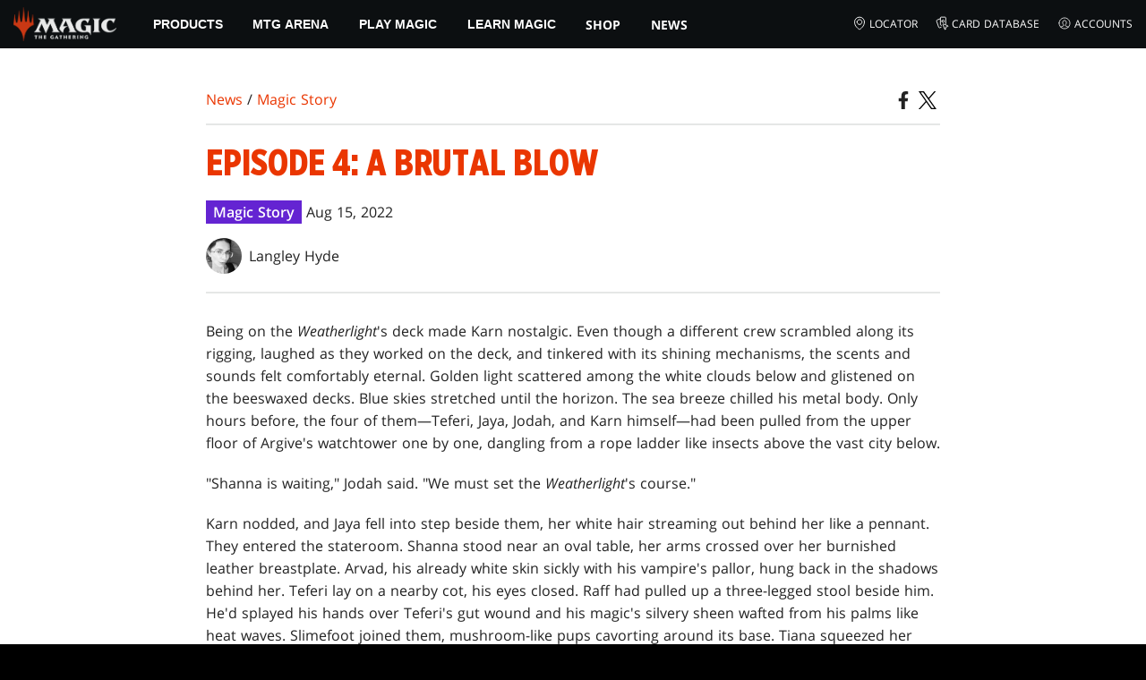

--- FILE ---
content_type: text/html; charset=utf-8
request_url: https://magic.wizards.com/en/news/magic-story/episode-4-brutal-blow-2022-08-15
body_size: 75060
content:
<!doctype html><html data-n-head-ssr lang="en-US" data-n-head="%7B%22lang%22:%7B%22ssr%22:%22en-US%22%7D%7D"><head ><script>window.dataLayer=window.dataLayer||[],window.dataLayer.push({userProperties:{user_id:"",user_type:"",newsletter_opt_in:"",targeted_analytics_opt_in:""}})</script><meta data-n-head="ssr" charset="utf-8"><meta data-n-head="ssr" name="viewport" content="width=device-width, initial-scale=1"><meta data-n-head="ssr" data-hid="google-site-verification" name="google-site-verification" content="WquIfqfWtlm2X62GTeJ-5vDtRrbOVOIT6mFc3vAP5BQ"><meta data-n-head="ssr" data-hid="gsv" name="google-site-verification" content="IjersixWhzfN8VOx9F_Pqujt5-OxIFfqjjNAE3qnb_Q"><meta data-n-head="ssr" data-hid="i18n-og" property="og:locale" content="en_US"><meta data-n-head="ssr" data-hid="i18n-og-alt-zh-CN" property="og:locale:alternate" content="zh_CN"><meta data-n-head="ssr" data-hid="i18n-og-alt-zh-TW" property="og:locale:alternate" content="zh_TW"><meta data-n-head="ssr" data-hid="i18n-og-alt-zh-HK" property="og:locale:alternate" content="zh_HK"><meta data-n-head="ssr" data-hid="i18n-og-alt-ko-KR" property="og:locale:alternate" content="ko_KR"><meta data-n-head="ssr" data-hid="description" name="description" content="Jodah journeys to the remote jungles of Yavimaya to rally a reclusive ally. Meanwhile, Jaya and Ajani join Danitha Capashen as she hunts for her father&#x27;s kidnappers—and makes a chilling discovery."><meta data-n-head="ssr" data-hid="keywords" name="keywords" keywords="undefined"><meta data-n-head="ssr" data-hid="og:title" property="og:title" content="Episode 4: A Brutal Blow"><meta data-n-head="ssr" data-hid="og:description" property="og:description" content="Jodah journeys to the remote jungles of Yavimaya to rally a reclusive ally. Meanwhile, Jaya and Ajani join Danitha Capashen as she hunts for her father&#x27;s kidnappers—and makes a chilling discovery."><meta data-n-head="ssr" data-hid="og:image" property="og:image" content="https://images.ctfassets.net/s5n2t79q9icq/1opkJFiPG2Bz5vspWORI1b/6bdf748987a312c1032c3a108e253918/kk58z5zgpk9.jpeg"><meta data-n-head="ssr" data-hid="twitter:card" property="twitter:card" content="summary_large_image"><meta data-n-head="ssr" data-hid="twitter:title" property="twitter:title" content="Episode 4: A Brutal Blow"><meta data-n-head="ssr" data-hid="twitter:description" property="twitter:description" content="Jodah journeys to the remote jungles of Yavimaya to rally a reclusive ally. Meanwhile, Jaya and Ajani join Danitha Capashen as she hunts for her father&#x27;s kidnappers—and makes a chilling discovery."><meta data-n-head="ssr" data-hid="twitter:image" property="twitter:image" content="https://images.ctfassets.net/s5n2t79q9icq/1opkJFiPG2Bz5vspWORI1b/6bdf748987a312c1032c3a108e253918/kk58z5zgpk9.jpeg"><meta data-n-head="ssr" data-hid="og:type" property="og:type" content="website"><meta data-n-head="ssr" data-hid="og:url" property="og:url" content="https://magic.wizards.com/en/news/magic-story/episode-4-brutal-blow-2022-08-15"><meta data-n-head="ssr" data-hid="og:site_name" property="og:site_name" content="MAGIC: THE GATHERING"><title>Episode 4: A Brutal Blow</title><link data-n-head="ssr" rel="icon" type="image/x-icon" href="/assets/favicon.ico"><link data-n-head="ssr" data-hid="i18n-alt-en" rel="alternate" href="https://magic.wizards.com/en/news/magic-story/episode-4-brutal-blow-2022-08-15" hreflang="en"><link data-n-head="ssr" data-hid="i18n-alt-zh" rel="alternate" href="https://magic.wizards.com/zh-Hans/news/magic-story/episode-4-brutal-blow-2022-08-15" hreflang="zh"><link data-n-head="ssr" data-hid="i18n-alt-zh-CN" rel="alternate" href="https://magic.wizards.com/zh-Hans/news/magic-story/episode-4-brutal-blow-2022-08-15" hreflang="zh-CN"><link data-n-head="ssr" data-hid="i18n-alt-zh-TW" rel="alternate" href="https://magic.wizards.com/zh-Hant/news/magic-story/episode-4-brutal-blow-2022-08-15" hreflang="zh-TW"><link data-n-head="ssr" data-hid="i18n-alt-zh-HK" rel="alternate" href="https://magic.wizards.com/zh-Hant/news/magic-story/episode-4-brutal-blow-2022-08-15" hreflang="zh-HK"><link data-n-head="ssr" data-hid="i18n-alt-ko" rel="alternate" href="https://magic.wizards.com/ko/news/magic-story/episode-4-brutal-blow-2022-08-15" hreflang="ko"><link data-n-head="ssr" data-hid="i18n-can" rel="canonical" href="https://magic.wizards.com/en/news/magic-story/episode-4-brutal-blow-2022-08-15"><script data-n-head="ssr" data-hid="semaphore-script" type="text/javascript" charset="utf-8">!function(){
          window.semaphore=window.semaphore||[],window.ketch=function(){
            window.semaphore.push(arguments)
          };
          var e=new URLSearchParams(document.location.search),
              o=e.has("property")?e.get("property"):"magic",
              n=document.createElement("script");
          n.type="text/javascript",
          n.src="https://global.ketchcdn.com/web/v3/config/hasbro/".concat(o,"/boot.js"),
          n.defer=n.async=!0,
          document.getElementsByTagName("head")[0].appendChild(n)
        }();</script><script data-n-head="ssr" data-hid="gtm-script">if(!window._gtm_init){window._gtm_init=1;(function(w,n,d,m,e,p){w[d]=(w[d]==1||n[d]=='yes'||n[d]==1||n[m]==1||(w[e]&&w[e][p]&&w[e][p]()))?1:0})(window,navigator,'doNotTrack','msDoNotTrack','external','msTrackingProtectionEnabled');(function(w,d,s,l,x,y){w[x]={};w._gtm_inject=function(i){if(w.doNotTrack||w[x][i])return;w[x][i]=1;w[l]=w[l]||[];w[l].push({'gtm.start':new Date().getTime(),event:'gtm.js'});var f=d.getElementsByTagName(s)[0],j=d.createElement(s);j.async=true;j.src='https://www.googletagmanager.com/gtm.js?id='+i;f.parentNode.insertBefore(j,f);};w[y]('GTM-P9XT3MP')})(window,document,'script','dataLayer','_gtm_ids','_gtm_inject')}</script><script data-n-head="ssr" data-hid="org-json-ld" type="application/ld+json">{
  "url": "https://magic.wizards.com/en",
  "logo": "https://images.ctfassets.net/s5n2t79q9icq/3dB5uyWzUH95O1ZPBNNUX5/6cff7c65a809285755ea24b164b6ac65/magic-logo.png?fm=webp",
  "name": "Magic: The Gathering",
  "@type": "Organization",
  "sameAs": [
    "https://www.facebook.com/MagicTheGathering",
    "https://twitter.com/wizards_magic",
    "https://www.instagram.com/wizards_magic/",
    "https://www.youtube.com/channel/UC8ZGymAvfP97qJabgqUkz4A",
    "https://www.twitch.tv/magic",
    "https://en.wikipedia.org/wiki/Magic:_The_Gathering"
  ],
  "@context": "https://schema.org"
}</script><script data-n-head="ssr" data-hid="article-json-ld" type="application/ld+json">{
  "@context": "https://schema.org",
  "@type": "Article",
  "headline": "Episode 4: A Brutal Blow",
  "image": [
    "https://images.ctfassets.net/s5n2t79q9icq/1opkJFiPG2Bz5vspWORI1b/6bdf748987a312c1032c3a108e253918/kk58z5zgpk9.jpeg"
  ],
  "datePublished": "2022-08-15T00:00-08:00",
  "dateModified": "2023-03-23T22:09:52.307Z",
  "author": [
    {
      "@type": "Person",
      "name": "Langley Hyde"
    }
  ],
  "publisher": [
    {
      "name": "Magic: The Gathering"
    }
  ],
  "url": "https://magic.wizards.com/en/news/magic-story/episode-4-brutal-blow-2022-08-15"
}</script><style data-vue-ssr-id="b7d52e30:0 e3fce562:0 eae2d398:0 946c05c6:0 4c83b126:0 b1b3b8d0:0 374acc92:0 3a1b44ed:0 799657db:0 85494fd4:0 366f9096:0 02aa0215:0 57004bae:0 146bb0db:0 6e282f1c:0 e73b002e:0 a5eb9fec:0 b1831c10:0 1ba2bf78:0 0f67c287:0 775d6145:0 778edac2:0 d11c2f98:0 fc6fc2fa:0 70dba171:0 314138da:0 1f7a77db:0">.nuxt-progress{background-color:#e83411;height:2px;left:0;opacity:1;position:fixed;right:0;top:0;transition:width .1s,opacity .4s;width:0;z-index:999999}.nuxt-progress.nuxt-progress-notransition{transition:none}.nuxt-progress-failed{background-color:red}
@font-face{font-display:swap;font-family:"Beleren";font-style:normal;font-weight:400;src:url(/assets/fonts/Beleren-Bold.woff2) format("woff2"),url(/assets/fonts/Beleren-Bold.woff) format("woff"),url(/assets/fonts/Beleren-Bold.ttf) format("truetype")}@font-face{font-display:swap;font-family:"Beleren Small Caps";font-style:normal;font-weight:400;src:url(/assets/fonts/Beleren-Small-Caps.woff2) format("woff2"),url(/assets/fonts/Beleren-Small-Caps.woff) format("woff"),url(/assets/fonts/Beleren-Small-Caps.ttf) format("truetype")}@font-face{font-display:swap;font-family:"Open Sans";font-style:italic;font-weight:300;src:local("Open Sans Light Italic"),local("OpenSans-LightItalic"),url(/assets/fonts/OpenSans-LightItalic-Ext.woff2) format("woff2");unicode-range:u+0100-024f,u+0259,u+1e??,u+2020,u+20a0-20ab,u+20ad-20cf,u+2113,u+2c60-2c7f,u+a720-a7ff}@font-face{font-display:swap;font-family:"Open Sans";font-style:italic;font-weight:300;src:local("Open Sans Light Italic"),local("OpenSans-LightItalic"),url(/assets/fonts/OpenSans-LightItalic.woff2) format("woff2");unicode-range:u+00??,u+0131,u+0152-0153,u+02bb-02bc,u+02c6,u+02da,u+02dc,u+2000-206f,u+2074,u+20ac,u+2122,u+2191,u+2193,u+2212,u+2215,u+feff,u+fffd}@font-face{font-display:swap;font-family:"Open Sans";font-style:italic;font-weight:400;src:local("Open Sans Italic"),local("OpenSans-Italic"),url(/assets/fonts/OpenSans-Italic-Ext.woff2) format("woff2");unicode-range:u+0100-024f,u+0259,u+1e??,u+2020,u+20a0-20ab,u+20ad-20cf,u+2113,u+2c60-2c7f,u+a720-a7ff}@font-face{font-display:swap;font-family:"Open Sans";font-style:italic;font-weight:400;src:local("Open Sans Italic"),local("OpenSans-Italic"),url(/assets/fonts/OpenSans-Italic.woff2) format("woff2");unicode-range:u+00??,u+0131,u+0152-0153,u+02bb-02bc,u+02c6,u+02da,u+02dc,u+2000-206f,u+2074,u+20ac,u+2122,u+2191,u+2193,u+2212,u+2215,u+feff,u+fffd}@font-face{font-display:swap;font-family:"Open Sans";font-style:italic;font-weight:600;src:local("Open Sans SemiBold Italic"),local("OpenSans-SemiBoldItalic"),url(/assets/fonts/OpenSans-SemiBoldItalic-Ext.woff2) format("woff2");unicode-range:u+0100-024f,u+0259,u+1e??,u+2020,u+20a0-20ab,u+20ad-20cf,u+2113,u+2c60-2c7f,u+a720-a7ff}@font-face{font-display:swap;font-family:"Open Sans";font-style:italic;font-weight:600;src:local("Open Sans SemiBold Italic"),local("OpenSans-SemiBoldItalic"),url(/assets/fonts/OpenSans-SemiBoldItalic.woff2) format("woff2");unicode-range:u+00??,u+0131,u+0152-0153,u+02bb-02bc,u+02c6,u+02da,u+02dc,u+2000-206f,u+2074,u+20ac,u+2122,u+2191,u+2193,u+2212,u+2215,u+feff,u+fffd}@font-face{font-display:swap;font-family:"Open Sans";font-style:italic;font-weight:700;src:local("Open Sans Bold Italic"),local("OpenSans-BoldItalic"),url(/assets/fonts/OpenSans-BoldItalic-Ext.woff2) format("woff2");unicode-range:u+0100-024f,u+0259,u+1e??,u+2020,u+20a0-20ab,u+20ad-20cf,u+2113,u+2c60-2c7f,u+a720-a7ff}@font-face{font-display:swap;font-family:"Open Sans";font-style:italic;font-weight:700;src:local("Open Sans Bold Italic"),local("OpenSans-BoldItalic"),url(/assets/fonts/OpenSans-BoldItalic.woff2) format("woff2");unicode-range:u+00??,u+0131,u+0152-0153,u+02bb-02bc,u+02c6,u+02da,u+02dc,u+2000-206f,u+2074,u+20ac,u+2122,u+2191,u+2193,u+2212,u+2215,u+feff,u+fffd}@font-face{font-display:swap;font-family:"Open Sans";font-style:italic;font-weight:800;src:local("Open Sans ExtraBold Italic"),local("OpenSans-ExtraBoldItalic"),url(/assets/fonts/OpenSans-ExtraBoldItalic-Ext.woff2) format("woff2");unicode-range:u+0100-024f,u+0259,u+1e??,u+2020,u+20a0-20ab,u+20ad-20cf,u+2113,u+2c60-2c7f,u+a720-a7ff}@font-face{font-display:swap;font-family:"Open Sans";font-style:italic;font-weight:800;src:local("Open Sans ExtraBold Italic"),local("OpenSans-ExtraBoldItalic"),url(/assets/fonts/OpenSans-ExtraBoldItalic.woff2) format("woff2");unicode-range:u+00??,u+0131,u+0152-0153,u+02bb-02bc,u+02c6,u+02da,u+02dc,u+2000-206f,u+2074,u+20ac,u+2122,u+2191,u+2193,u+2212,u+2215,u+feff,u+fffd}@font-face{font-display:swap;font-family:"Open Sans";font-style:normal;font-weight:300;src:local("Open Sans Light"),local("OpenSans-Light"),url(/assets/fonts/OpenSans-Light-Ext.woff2) format("woff2");unicode-range:u+0100-024f,u+0259,u+1e??,u+2020,u+20a0-20ab,u+20ad-20cf,u+2113,u+2c60-2c7f,u+a720-a7ff}@font-face{font-display:swap;font-family:"Open Sans";font-style:normal;font-weight:300;src:local("Open Sans Light"),local("OpenSans-Light"),url(/assets/fonts/OpenSans-Light.woff2) format("woff2");unicode-range:u+00??,u+0131,u+0152-0153,u+02bb-02bc,u+02c6,u+02da,u+02dc,u+2000-206f,u+2074,u+20ac,u+2122,u+2191,u+2193,u+2212,u+2215,u+feff,u+fffd}@font-face{font-display:swap;font-family:"Open Sans";font-style:normal;font-weight:400;src:local("Open Sans Regular"),local("OpenSans-Regular"),url(/assets/fonts/OpenSans-Regular-Ext.woff2) format("woff2");unicode-range:u+0100-024f,u+0259,u+1e??,u+2020,u+20a0-20ab,u+20ad-20cf,u+2113,u+2c60-2c7f,u+a720-a7ff}@font-face{font-display:swap;font-family:"Open Sans";font-style:normal;font-weight:400;src:local("Open Sans Regular"),local("OpenSans-Regular"),url(/assets/fonts/OpenSans-Regular.woff2) format("woff2");unicode-range:u+00??,u+0131,u+0152-0153,u+02bb-02bc,u+02c6,u+02da,u+02dc,u+2000-206f,u+2074,u+20ac,u+2122,u+2191,u+2193,u+2212,u+2215,u+feff,u+fffd}@font-face{font-display:swap;font-family:"Open Sans";font-style:normal;font-weight:600;src:local("Open Sans SemiBold"),local("OpenSans-SemiBold"),url(/assets/fonts/OpenSans-SemiBold-Ext.woff2) format("woff2");unicode-range:u+0100-024f,u+0259,u+1e??,u+2020,u+20a0-20ab,u+20ad-20cf,u+2113,u+2c60-2c7f,u+a720-a7ff}@font-face{font-display:swap;font-family:"Open Sans";font-style:normal;font-weight:600;src:local("Open Sans SemiBold"),local("OpenSans-SemiBold"),url(/assets/fonts/OpenSans-SemiBold.woff2) format("woff2");unicode-range:u+00??,u+0131,u+0152-0153,u+02bb-02bc,u+02c6,u+02da,u+02dc,u+2000-206f,u+2074,u+20ac,u+2122,u+2191,u+2193,u+2212,u+2215,u+feff,u+fffd}@font-face{font-display:swap;font-family:"Open Sans";font-style:normal;font-weight:700;src:local("Open Sans Bold"),local("OpenSans-Bold"),url(/assets/fonts/OpenSans-Bold-Ext.woff2) format("woff2");unicode-range:u+0100-024f,u+0259,u+1e??,u+2020,u+20a0-20ab,u+20ad-20cf,u+2113,u+2c60-2c7f,u+a720-a7ff}@font-face{font-display:swap;font-family:"Open Sans";font-style:normal;font-weight:700;src:local("Open Sans Bold"),local("OpenSans-Bold"),url(/assets/fonts/OpenSans-Bold.woff2) format("woff2");unicode-range:u+00??,u+0131,u+0152-0153,u+02bb-02bc,u+02c6,u+02da,u+02dc,u+2000-206f,u+2074,u+20ac,u+2122,u+2191,u+2193,u+2212,u+2215,u+feff,u+fffd}@font-face{font-display:swap;font-family:"Open Sans";font-style:normal;font-weight:800;src:local("Open Sans ExtraBold"),local("OpenSans-ExtraBold"),url(/assets/fonts/OpenSans-ExtraBold-Ext.woff2) format("woff2");unicode-range:u+0100-024f,u+0259,u+1e??,u+2020,u+20a0-20ab,u+20ad-20cf,u+2113,u+2c60-2c7f,u+a720-a7ff}@font-face{font-display:swap;font-family:"Open Sans";font-style:normal;font-weight:800;src:local("Open Sans ExtraBold"),local("OpenSans-ExtraBold"),url(/assets/fonts/OpenSans-ExtraBold.woff2) format("woff2");unicode-range:u+00??,u+0131,u+0152-0153,u+02bb-02bc,u+02c6,u+02da,u+02dc,u+2000-206f,u+2074,u+20ac,u+2122,u+2191,u+2193,u+2212,u+2215,u+feff,u+fffd}@font-face{font-display:swap;font-family:"Gotham Narrow";font-style:normal;font-weight:500;src:url(/assets/fonts/GothamNarrow-Medium.woff2) format("woff2")}@font-face{font-display:swap;font-family:"Gotham Narrow";font-style:normal;font-weight:600;src:url(/assets/fonts/GothamNarrow-Bold.woff2) format("woff2")}@font-face{font-display:swap;font-family:"Gotham Narrow";font-style:normal;font-weight:800;src:url(/assets/fonts/GothamNarrow-Black.woff2) format("woff2")}:root{--black:#000;--black-alpha0:transparent;--black-alpha10:rgba(0,0,0,.1);--black-alpha25:rgba(0,0,0,.25);--black-alpha50:rgba(0,0,0,.5);--black-alpha75:rgba(0,0,0,.75);--black-alpha90:rgba(0,0,0,.9);--white:#fff;--white-alpha0:hsla(0,0%,100%,0);--white-alpha10:hsla(0,0%,100%,.1);--white-alpha25:hsla(0,0%,100%,.25);--white-alpha50:hsla(0,0%,100%,.5);--white-alpha75:hsla(0,0%,100%,.75);--white-alpha90:hsla(0,0%,100%,.9);--magic-brand-red:#ea3601;--magic-brand-orange:#ff6000;--discord-brand-color:#404fec;--facebook-brand-color:#0d77fb;--instagram-brand-color:#405de6;--twitter-brand-color:#1da1f2;--tiktok-brand-color:#fe2c55;--twitch-brand-color:#9436ff;--youtube-brand-color:#ff0100;--system-font-family:-apple-system,system-ui,-apple-system,Segoe UI,Roboto,Ubuntu,Cantarell,Noto Sans,sans-serif,"Segoe UI",Roboto,"Helvetica Neue",Arial,"Noto Sans",sans-serif,"Apple Color Emoji","Segoe UI Emoji","Segoe UI Symbol","Noto Color Emoji";--base-font-color:var(--white);--base-font-family:"Open Sans",Arial,sans-serif;--base-font-size:16px;--base-word-spacing:1px;--strong-font-family:"Gotham Narrow",Arial,serif;--magic-font-family:"Beleren",serif;--magic-font-family-small-caps:"Beleren Small Caps",serif;--html-background:var(--black);--max-site-width:2160px;--default-max-content-width:1440px;--site-header-height:54px;--site-header-z-index:100;--swiper-overflow:visible;--auto-card-label-color:#eb2c06;--easeInSine:cubic-bezier(0.47,0,0.745,0.715);--easeInCubic:cubic-bezier(0.55,0.055,0.675,0.19);--easeInQuint:cubic-bezier(0.755,0.05,0.855,0.06);--easeInCirc:cubic-bezier(0.6,0.04,0.98,0.335);--easeOutSine:cubic-bezier(0.39,0.575,0.565,1);--easeOutCubic:cubic-bezier(0.215,0.61,0.355,1);--easeOutQuint:cubic-bezier(0.23,1,0.32,1);--easeOutCirc:cubic-bezier(0.075,0.82,0.165,1);--easeInOutSine:cubic-bezier(0.445,0.05,0.55,0.95);--easeInOutCubic:cubic-bezier(0.645,0.045,0.355,1);--easeInOutQuint:cubic-bezier(0.86,0,0.07,1);--easeInOutCirc:cubic-bezier(0.785,0.135,0.15,0.86);--easeInQuad:cubic-bezier(0.55,0.085,0.68,0.53);--easeInQuart:cubic-bezier(0.895,0.03,0.685,0.22);--easeInExpo:cubic-bezier(0.95,0.05,0.795,0.035);--easeInBack:cubic-bezier(0.6,-0.28,0.735,0.045);--easeOutQuad:cubic-bezier(0.25,0.46,0.45,0.94);--easeOutQuart:cubic-bezier(0.165,0.84,0.44,1);--easeOutExpo:cubic-bezier(0.19,1,0.22,1);--easeOutBack:cubic-bezier(0.175,0.885,0.32,1.275);--easeInOutQuad:cubic-bezier(0.455,0.03,0.515,0.955);--easeInOutQuart:cubic-bezier(0.77,0,0.175,1);--easeInOutExpo:cubic-bezier(1,0,0,1);--easeInOutBack:cubic-bezier(0.68,-0.55,0.265,1.55)}html{-ms-text-size-adjust:100%;-webkit-text-size-adjust:100%;-moz-osx-font-smoothing:grayscale;-webkit-font-smoothing:antialiased;background:#000;background:var(--html-background);box-sizing:border-box;color:#fff;color:var(--base-font-color,#fff);font-family:"Open Sans",Arial,sans-serif;font-family:var(--base-font-family);font-size:16px;font-size:var(--base-font-size);word-spacing:1px;word-spacing:var(--base-word-spacing)}*,:after,:before{box-sizing:border-box;margin:0}[role=button],[type=button],[type=reset],[type=submit],button{cursor:pointer}h1,h2,h3,h4,h5,h6{font-family:"Gotham Narrow",Arial,serif;font-family:var(--strong-font-family);font-weight:800;text-transform:uppercase}a{color:#ea3601;color:var(--theme-link-color,#ea3601);outline:none;-webkit-text-decoration:none;text-decoration:none;will-change:filter}a:focus,a:hover{filter:drop-shadow(0 0 8px #ea3601);filter:drop-shadow(0 0 8px var(--theme-link-color,#ea3601))}a:active{color:#b93b0d;color:var(--theme-link-color--active,#b93b0d)}img{vertical-align:middle}option{color:rgba(0,0,0,.9);color:var(--black-alpha90)}.__nuxt-error-page{min-height:66vh;position:relative!important}.swiper,.swiper-container{overflow:visible!important;overflow:var(--swiper-overflow,visible)!important;touch-action:pan-y}.swiper-wrapper{display:flex}.swiper-slide{height:auto!important;height:var(--swiper-slide-height,auto)!important}.swiperArrows-absolute{cursor:pointer;display:none;position:absolute;top:50%;transform:translateY(-50%);z-index:1}@media(min-width:1024px){.swiperArrows-absolute{display:inline-block}}.swiperPrev-absolute{left:0}.swiperNext-absolute{right:0}.swiperPrev-absolute--5{left:-5%}.swiperNext-absolute--5{right:-5%}deck-list{white-space:pre}.u-text-center{text-align:center}.u-sr-only{border:0;color:transparent;font:0/0 a;text-shadow:none}.hidden{display:none!important}
.css-8VpUG{-webkit-clip-path:content-box;clip-path:content-box;margin:0 auto;max-width:var(--max-site-width)}.css-rgoyv{-webkit-backdrop-filter:blur(2px);backdrop-filter:blur(2px);background:var(--black-alpha75);bottom:0;left:0;position:fixed;right:0;top:0;z-index:calc(var(--site-header-z-index) - 1)}
.css-RbpHS{height:1px;left:-999px;left:0;overflow:hidden;position:absolute;top:auto;width:1px;z-index:-2}.css-RbpHS:focus{border:1px dashed var(--black)}.css-RbpHS:active,.css-RbpHS:focus{background:var(--black);color:var(--white);font-size:.875rem;font-weight:600;height:var(--site-header-height);left:0;outline:none;overflow:auto;padding:1.15em 0 1em;position:fixed;right:0;text-align:center;-webkit-text-decoration:underline;text-decoration:underline;top:0;width:auto;z-index:800}
.css-pwZO0{--theme-link-color:#ea3601;--theme-link-color--active:#b93b0d;--theme-accent-color:#ea4b12;--logo-width:115px;--bar-bg-color:#0c0f11;--bar-padding:0 15px;--bar-justify:center;--bar-links-display:none;--bar-link-gap:20px;--bar-link-color:var(--white);--bar-link-icon-size:1.3em;--burger-display:block;--nav-display:none;--navigation-padding:6px 15px;--navigation-display:none;--drawer-max-width:320px;--drawer-top-padding:var(--site-header-height)}@media(min-width:1024px){.css-pwZO0{--bar-justify:flex-start;--bar-links-display:block;--burger-display:none;--nav-display:block;--navigation-display:flex}}.css-ijoWq{background-color:var(--bar-bg-color);position:sticky;top:0;z-index:var(--site-header-z-index)}.css-IPddW{display:var(--nav-display);height:100%}.css-7Mm5k{align-items:center;background-color:var(--bar-bg-color);display:flex;height:var(--site-header-height);justify-content:var(--bar-justify);margin:0 auto;max-width:calc(var(--default-max-content-width) + 30px);padding:var(--bar-padding);position:relative}.css-KIU28{display:none}.css-QgeYR{list-style:none;padding:0 1.5em}.css-QgeYR,.css-QgeYR li{height:100%}.css-QgeYR .css-rCH-s{align-items:center;background:transparent;border:none;color:var(--white);display:inline-flex;font-size:.875rem;font-weight:700;height:100%;justify-content:center;padding:0 1.2em;text-transform:uppercase}.css-QgeYR .css-rCH-s:focus,.css-QgeYR .css-rCH-s:hover{color:var(--theme-link-color);filter:drop-shadow(0 0 8px var(--theme-link-color));outline:none}.css-QgeYR .css-rCH-s:active{color:var(--theme-link-color--active)}.css-QgeYR .css-pLDdE{position:relative}.css-QgeYR .css-pLDdE:after{border:9px solid transparent;border-top:11px solid var(--theme-accent-color);content:"";display:block;left:50%;position:absolute;top:100%;transform:translateX(-9px);z-index:1000}.css-bbSbK{display:var(--burger-display);left:15px;position:absolute;top:50%;transform:translateY(-50%)}.css-Obhd0{flex:0 0 auto;width:var(--logo-width)}.css-wXlq4{height:auto;width:100%}.css-hZhFq{display:var(--bar-links-display);margin-left:auto}.css-UHKKC{list-style:none;margin-right:calc(0px - var(--bar-link-gap)/2);padding:0}.css-OrBaX{color:var(--bar-link-color);font-size:.75rem;line-height:1;margin:0 calc(var(--bar-link-gap)/2);text-transform:uppercase}.css-OrBaX:focus,.css-OrBaX:hover{color:var(--theme-link-color);filter:drop-shadow(0 0 8px var(--theme-link-color))}.css-OrBaX:active{color:var(--theme-link-color--active)}.css-Y58\+d{height:var(--bar-link-icon-size);margin-right:.25em;width:var(--bar-link-icon-size)}.css-pbj5P{height:100%;left:0;max-width:var(--drawer-max-width);position:fixed;top:0;transform:translateX(-100%) translateZ(0);transition:transform .3s var(--easeOutCirc);width:80vw;z-index:-1}.css-pbj5P.css-eVLZA{transform:translateX(0) translateZ(0)}.css-ZtHNW{background-color:var(--black);height:100%;padding:var(--drawer-top-padding) 0 0}.css-yDRko{list-style:none;max-height:100%;overflow:auto;padding:0}.css-NK8Pc{border-top:1px solid hsla(0,0%,100%,.1);list-style:none;padding:0}.css-w3STG .css-rCH-s{color:var(--white);font-weight:600;padding:.75em 1.5em .75em 2em}.css-w3STG .css-rCH-s:active,.css-w3STG .css-rCH-s:hover{color:var(--theme-link-color)}.css--dVAy .css-w3STG .css-rCH-s{font-weight:inherit}.css-w3STG .css-OrBaX{font-size:.875rem;padding:1em}.css-NPCbI{min-height:100px;width:100%}.css-g77Qr{background-color:var(--black);position:sticky;top:0}.css-guqOt{font-size:.9em;font-weight:700;position:relative;text-transform:uppercase}.css-guqOt:after{background-color:#ea4b12;content:"";display:block;height:2px;position:absolute;top:calc(100% + 2px);width:26px}.css-3kNYm{height:1.375em;margin-left:auto;width:1.375em}.css-GkXm9{position:absolute;transform:translateX(calc(-100% - 5px))}.css-k3\+MB{height:100%;width:100%}.css-fLm0P{background-color:var(--black);border-top:3px solid var(--theme-accent-color);left:0;padding:2em 0;position:fixed;top:var(--drawer-top-padding);width:100vw;z-index:-1}.css-owYot{margin-bottom:1em;max-width:200px}.css-4isMn{height:100%;left:0;position:fixed;right:0;top:var(--site-header-height)}.css-Sv21e{display:flex;margin:0 auto;max-width:var(--default-max-content-width);padding:0}.css-lvUQK{margin:0 2em}.css-KeIPk,.css-lvUQK{list-style:none;padding:0}.css-JkMvT{font-weight:700;text-transform:uppercase}.css-JkMvT:after{background-color:var(--theme-accent-color);content:"";display:block;height:2px;margin:3px 0 6px;width:26px}.css-x4ztt{align-items:center;color:var(--white-alpha75);display:inline-flex;flex-direction:column;justify-content:center;margin:4px 0}.css-x4ztt:active,.css-x4ztt:focus,.css-x4ztt:hover{color:var(--theme-link-color)}.css-Sy8YD{font-weight:700}.css-IdCc8{outline:none}.css-NKAb-{pointer-events:none}.css--E4Rg{position:relative;z-index:-2}.css--E4Rg.css-GQo9U{filter:blur(2px)}.css--E4Rg.css-GQo9U:after{background:var(--black-alpha75);bottom:0;content:"";left:0;position:absolute;right:0;top:0;z-index:100}
.css-GvEcW{--max-width:1200px}.css-Okwuj{padding:12px;position:relative}.css-Okwuj:before{background-color:var(--black);bottom:0;content:"";left:0;position:absolute;right:0;top:0;z-index:-1}.css-EP8jX{margin:0 auto;max-width:var(--max-width)}.css-hUA5l{padding:0 10px}
.css-V7\+d5{display:flex}.css-V7\+d5.css-simOn{display:inline-flex}.css-V7\+d5.css-qYndh{height:100%;width:100%}.css-V7\+d5.css-rZ8nS{height:100%}.css-V7\+d5.css-7gtHY{width:100%}.css-uKHBa{justify-content:flex-start}.css-tEXox{justify-content:flex-end}.css-zaJql{justify-content:center}.css-SY8hn{justify-content:space-around}.css-lHyHX{justify-content:space-between}.css-Y\+iIE{justify-content:space-evenly}.css-omMmf{align-items:flex-start}.css-P73fn{align-items:flex-end}.css-EbWDK{align-items:center}.css-ySvRo{align-items:stretch}
.css-MptDd{--article-background:#fff;--article-color:#222;--article-title-color:#ea3601;--article-header-border:2px solid #e5e7e6;--article-body-color:inherit;--article-body-line-height:1.6;--article-body-padding:30px 0;--article-img-margin:1em 0;--article-p-margin:0 0 1.25rem;--article-meta-margin:1em 0 0;--author-thumb-size:40px;--social-icon-color:inherit;--social-icon-size:20px;--article-footer-border--top:2px solid #e5e7e6;--article-footer-padding:2em 0;--article-tag-background:#6424d2;--article-visited-link-color:#6424d2}.css-ABgHt{background:var(--article-background);color:var(--article-color);min-height:90vh;overflow-x:clip}.css-T6X4d{margin:0 auto;max-width:820px;max-width:var(--article-container-max-width,820px);padding:30px 0;padding:var(--article-container-padding,30px 0);width:95vw;width:var(--article-container-width,95vw)}@media(min-width:1250px){.css-T6X4d{width:auto}}.css-NO0y2{align-items:flex-end;display:flex;justify-content:space-between}.css-VITSi{margin:1em 0;margin:var(--article-breadcrumb-margin,1em 0)}.css-39JfO{border:var(--article-header-border);border-left:0;border-right:0;padding:1.25em 0}.css-U6wsT{margin:var(--article-meta-margin)}.css-zGeE3{background:var(--article-tag-background);color:#fff;display:inline-block;font-weight:600;line-height:1.25;padding:.2em .5em}.css-zGeE3~.css-zGeE3{margin-left:.33em}.css-Ulkak{color:var(--article-title-color)}.css-V9Nnw{flex-wrap:wrap;gap:.5em 1em;margin:1em 0 0}.css-W1hvw,.css-V9Nnw{align-items:center;display:flex}.css-W1hvw{color:inherit}.css-IqqMm{margin:0}.css-jb7gJ{border-radius:50%;display:inline-block;height:var(--author-thumb-size);margin-right:.5em;overflow:hidden;width:var(--author-thumb-size)}.css-jb7gJ .css-5UcHy{aspect-ratio:1/1;height:100%;-o-object-fit:cover;object-fit:cover;width:100%}.css-H1dF5{color:var(--article-body-color);line-height:var(--article-body-line-height);margin:0 auto;max-width:100%;max-width:var(--article-body-max-width,100%);padding:var(--article-body-padding)}.css-H1dF5 h1,.css-H1dF5 h2,.css-H1dF5 h3,.css-H1dF5 h4,.css-H1dF5 h5,.css-H1dF5 h6{margin:0}.css-H1dF5 img{margin:var(--article-img-margin);max-width:100%}.css-H1dF5 p,.css-H1dF5>div{margin:var(--article-p-margin)}.css-H1dF5 pre code{white-space:pre-wrap}.css-H1dF5 hr{margin:2em 0}.css-H1dF5 a:visited{color:var(--article-visited-link-color)}.css--ns6x{display:flex;justify-content:center;margin:2em 0}.css-Jw3os{align-items:flex-end;display:flex;justify-content:flex-end;padding:1em 0}.css--9nNR{color:var(--social-icon-color);height:var(--social-icon-size);margin:0 .2em;width:var(--social-icon-size)}.css-PbQVI{border-top:var(--article-footer-border--top);display:flex;padding:var(--article-footer-padding)}.css-XjY7o{grid-gap:1em;display:grid;gap:1em;grid-template-columns:1fr;margin:0 auto;max-width:960px;max-width:var(--related-articles-max-width,960px);padding:30px 0;padding:var(--related-articles-padding,30px 0)}@media(min-width:768px){.css-XjY7o{grid-template-columns:repeat(3,1fr);margin-top:54px}}.css-ABgHt .datatable-wrapper{margin-bottom:20px}.css-ABgHt .datatable-container{overflow:auto}.css-ABgHt .datatable-table{margin:0}.css-ABgHt th[data-sortable]{background:#f9f9f9;padding:10px 22px 10px 10px}.css-ABgHt th[data-sortable] button{font-weight:700}.css-ABgHt .datatable-top{margin:16px 0}@media(min-width:768px){.css-ABgHt .datatable-top{align-items:center;display:flex;justify-content:space-between}}.css-ABgHt .datatable-selector{-webkit-appearance:none;-moz-appearance:none;appearance:none;background:transparent;border:1px solid #ddd;border:var(--data-table-selector-border,1px solid #ddd);border-radius:4px;color:inhreit;color:var(--data-table-selector-color,inhreit);font-size:16px;font-weight:600;line-height:1;outline:none;padding:6px 30px 6px 9px}.css-ABgHt .datatable-dropdown label{position:relative;text-transform:capitalize}.css-ABgHt .datatable-dropdown label:after{background:url(/_nuxt/a25a538be5577928354e70d13f59b5a7.svg);background-position:50%;background-size:cover;content:"";display:block;height:10px;left:50px;margin-top:-5px;pointer-events:none;position:absolute;top:50%;width:10px}.css-ABgHt .datatable-search{margin:16px 0;position:relative;width:100%}.css-ABgHt .datatable-search:after{background:url(/_nuxt/dfbab1963e2dea7854364f261602c5ce.svg);background-position:50%;background-size:cover;content:"";display:block;height:18px;left:14px;margin-top:-9px;pointer-events:none;position:absolute;top:50%;width:18px}@media(min-width:768px){.css-ABgHt .datatable-search{margin:0 0 0 auto;max-width:300px}}.css-ABgHt .datatable-search input[type=search]::-webkit-search-cancel-button,.css-ABgHt .datatable-search input[type=search]::-webkit-search-decoration,.css-ABgHt .datatable-search input[type=search]::-webkit-search-results-button,.css-ABgHt .datatable-search input[type=search]::-webkit-search-results-decoration{-webkit-appearance:none}.css-ABgHt .datatable-search .datatable-input{-webkit-appearance:none;border:1px solid #ddd;border-radius:24px;color:inhreit;color:var(--data-table-input-color,inhreit);display:inline-block;font-size:16px;outline:none;padding:13px .75em 11px 42px;width:100%}.css-ABgHt .datatable-search .datatable-input::-moz-placeholder{color:#767676}.css-ABgHt .datatable-search .datatable-input::placeholder{color:#767676}.css-ABgHt .datatable-table .datatable-sorter{background:none;border:none;color:#767676;color:var(--data-table-sorter-color,#767676);padding:0;position:relative;-webkit-text-decoration:none;text-decoration:none}.css-ABgHt .datatable-table .datatable-sorter:before{border-bottom:5px solid #cfcfcf;border-left:3px solid transparent;border-right:3px solid transparent;border-top-color:transparent;content:"";height:0;left:calc(100% + 6px);margin-top:-3px;position:absolute;top:50%;transform:translateY(-50%);width:0}.css-ABgHt .datatable-table .datatable-sorter:after{border-bottom-color:#535356;border-left:3px solid transparent;border-right:3px solid transparent;border-top:5px solid #cfcfcf;content:"";height:0;left:calc(100% + 6px);margin-top:7px;position:absolute;top:50%;transform:translateY(-50%);transform:translateY(calc(-100% - 1px));width:0}.css-ABgHt .datatable-ascending .datatable-sorter{color:#333}.css-ABgHt .datatable-ascending .datatable-sorter:before{border-bottom-color:#ea3601;border-bottom-color:var(--data-table-sorter-active-color,#ea3601)}.css-ABgHt .datatable-descending .datatable-sorter{color:#333}.css-ABgHt .datatable-descending .datatable-sorter:after{border-top-color:#ea3601;border-top-color:var(--data-table-sorter-active-color,#ea3601)}.css-ABgHt .datatable-bottom{border-radius:3px;margin-top:20px;overflow:hidden}@media(min-width:768px){.css-ABgHt .datatable-bottom{align-items:center;display:flex;justify-content:space-between}}.css-ABgHt .datatable-pagination-list{align-items:center;border-radius:4px;display:flex;justify-content:center;margin:16px 0;overflow:hidden}@media(min-width:768px){.css-ABgHt .datatable-pagination-list{margin:0}}.css-ABgHt .datatable-pagination-list li{list-style:none}.css-ABgHt .datatable-pagination-list-item-link{background:none;border:none;padding:none}.css-ABgHt email-signup{display:block;margin:1.25em 0}.css-ABgHt magic-card{display:inline-block;margin:0 0 1em;vertical-align:top;width:265px;width:var(--magic-card-width,265px)}.css-ABgHt spatial-card{display:inline-flex;margin:1em;vertical-align:top}.css-ABgHt table{border:1px solid #ddd;border-collapse:collapse;margin:2em 0;width:100%}.css-ABgHt table td,.css-ABgHt table th{border:1px solid #ddd;padding:1em}.css-ABgHt ol,.css-ABgHt ul{margin:var(--article-p-margin)}.css-ABgHt hr{border:none;border-top:1px solid #ddd}.css-ABgHt .cards-layout li{list-style:none;padding:0}.css-ABgHt .showHideListItems{border:none!important}.css-ABgHt .showHideListItems{margin-bottom:1em}.css-ABgHt .showHideListItems img{display:block;margin:1em auto;max-width:100%}.css-ABgHt .showHideListItems dt{background:#212121;color:#fff;cursor:pointer;padding:10px 15px 6px}.css-ABgHt .showHideListItems dt h2{margin:0}.css-ABgHt .showHideListItems dd{display:none}.css-ABgHt .showHideListItems dt.open~dd{display:block}.css-ABgHt .resizing-cig{float:none!important;min-width:0!important;min-width:auto!important;width:auto!important}.css-ABgHt .resizing-cig{align-items:center;display:inline-flex;flex-direction:column}.css-ABgHt .resizing-cig .rtecenter,.css-ABgHt .resizing-cig img{width:100%!important}.css-ABgHt .flipping-image{display:inline-block}.css-ABgHt .figure-wrapper{margin:0 0 2em;text-align:center}.css-ABgHt .figure-wrapper figure{display:inline-block}.css-ABgHt .figure-wrapper figure figcaption{font-size:.9em}.css-ABgHt iframe{max-width:100%!important}.css-ABgHt iframe{margin:var(--article-p-margin)}.css-ABgHt iframe[src^="https://player.twitch.tv/"],.css-ABgHt iframe[src^="https://www.youtube.com/"]{height:auto!important;width:100%!important}.css-ABgHt iframe[src^="https://player.twitch.tv/"],.css-ABgHt iframe[src^="https://www.youtube.com/"]{aspect-ratio:16/9;margin:var(--article-p-margin)}.css-ABgHt .rtecenter{text-align:center}.css-ABgHt .rtecenter magic-card{height:auto!important;margin:1.5em 0!important;width:265px!important}.css-ABgHt .rtecenter magic-card{display:inline-block}.css-ABgHt li.list-unstyled{list-style:none;padding:0}.css-ABgHt .card-block-selector.card-block-selector{margin:1em auto;max-width:300px}.css-ABgHt .strike-through{clear:both;color:#212121;font-size:2.5rem;font-weight:300;padding:0 30px;position:relative;text-align:center;text-transform:uppercase}.css-ABgHt .strike-through span{background-color:#fff;background-size:auto auto;display:inline;padding:0 10px;position:relative;white-space:pre-wrap}.css-ABgHt .strike-through:before{background:#bdbdbd;content:"";height:1px;left:0;margin-top:-1px;position:absolute;top:50%;width:100%;z-index:0}.css-ABgHt .wiz-autocard-card{display:inline-block;margin:0 .5em 1em;width:223px}.css-ABgHt .legacy_content img{border:0!important}.css-ABgHt .legacy_content img{display:block;height:auto;margin:0 auto;max-width:100%;padding-bottom:15px;padding-right:15px}.css-ABgHt .legacy_content img.full-page{margin:0 auto;max-width:100%}.css-oszX9{text-align:center}
.css-1\+IR9{--button-bg-color:var(--white);--button-border-color:var(--white);--button-border-radius:8px/50%;--button-font-family:var(--strong-font-family);--button-font-size:18px;--button-font-weight:600;--button-text-transform:uppercase;--button-padding:0.55em 1em 0.45em}html[lang=ja-JP] .css-1\+IR9,html[lang=zh-Hans] .css-1\+IR9,html[lang=zh-Hant] .css-1\+IR9{--button-padding:0.6em 1.75em 0.4em}.css-1\+IR9:disabled{opacity:.5;pointer-events:none}.css-1\+IR9.css-WC8Ng{--button-font-size:12px}.css-1\+IR9.css-Wb6wt{--button-font-size:15px}.css-1\+IR9.css-MmzC5{--button-font-size:22px}.css-1\+IR9.css-1TpMg{--button-border-radius:6px}.css-1\+IR9.css-1TpMg:focus{filter:none}.css-1\+IR9.css-1TpMg:hover{background:var(--black);color:var(--white);filter:none}.css-1\+IR9.css--jmSe{background:transparent;border:none;bottom:0;left:0;opacity:0;position:absolute;right:0;top:0;width:100%}.css-mEZKn{align-content:center;align-items:center;background-color:var(--button-bg-color);border-color:var(--button-border-color);border-radius:var(--button-border-radius);border-style:solid;border-width:2px;color:#222;color:var(--theme-button-color,#222);display:inline-flex;font-family:var(--button-font-family);font-size:var(--button-font-size);font-weight:var(--button-font-weight);justify-content:center;justify-items:center;line-height:1;outline:none;padding:var(--button-padding);place-content:center;place-items:center;text-align:center;-webkit-text-decoration:none;text-decoration:none;text-shadow:none;text-transform:var(--button-text-transform);will-change:transform}.css-mEZKn::-moz-focus-inner{border:none}.css-mEZKn:focus,.css-mEZKn:hover{filter:drop-shadow(0 0 8px var(--theme-accent-color))}.css-mEZKn:active{color:#222;color:var(--theme-button-color,#222);transform:translateY(1px)}.css-fZ0hG{background:transparent;border:2px solid;color:currentColor}.css-fZ0hG:focus,.css-fZ0hG:hover{color:var(--theme-accent-color)}.css-zSAoV{border-color:currentColor}.css-zSAoV:focus{filter:none}.css-zSAoV:hover{color:var(--theme-accent-color);filter:none}.css-0sC8e{background:transparent;border:none;border-radius:0;color:inherit;font-family:inherit;font-weight:inherit;padding:0;text-align:left;text-transform:none}.css-0sC8e:focus,.css-0sC8e:hover{color:inherit;filter:none}.css-wjuOa{display:none}
.css-ZAN76{font-size:36px;line-height:1.2}@media screen and (min-width:320px){.css-ZAN76{font-size:calc(34.5px + .46875vw)}}@media screen and (min-width:1600px){.css-ZAN76{font-size:42px}}.css-S3WFH{font-size:30px;line-height:1.2}@media screen and (min-width:320px){.css-S3WFH{font-size:calc(28.5px + .46875vw)}}@media screen and (min-width:1600px){.css-S3WFH{font-size:36px}}.css-Ur81b{font-size:24px;line-height:1.2}@media screen and (min-width:320px){.css-Ur81b{font-size:calc(22.5px + .46875vw)}}@media screen and (min-width:1600px){.css-Ur81b{font-size:30px}}.css-blB8m{font-size:18px;line-height:1.2}@media screen and (min-width:320px){.css-blB8m{font-size:calc(16.5px + .46875vw)}}@media screen and (min-width:1600px){.css-blB8m{font-size:24px}}.css-mxE4Y{font-size:16px;line-height:1.2}@media screen and (min-width:320px){.css-mxE4Y{font-size:calc(14.5px + .46875vw)}}@media screen and (min-width:1600px){.css-mxE4Y{font-size:22px}}.css-ApGFf{font-size:14px;line-height:1.2}@media screen and (min-width:320px){.css-ApGFf{font-size:calc(12.5px + .46875vw)}}@media screen and (min-width:1600px){.css-ApGFf{font-size:20px}}.css-i1S\+o{clip:rect(0,0,0,0);border:0;height:1px;margin:-1px;overflow:hidden;padding:0;position:absolute;width:1px}
.css-69rKc{margin:0 auto;max-width:calc(var(--container-max-width) + 3.5rem);max-width:calc(var(--container-max-width) + var(--container-padding-x, 1.75rem) + var(--container-padding-x, 1.75rem));padding:0 1.75rem;padding:0 var(--container-padding-x,1.75rem);width:100%}
.css-P1ULX{border-radius:12px;border-radius:var(--hub-card-border-radius,12px);display:flex;flex-direction:column;overflow:hidden}.css-P1ULX.css-Z6-Un{margin:0 auto;max-width:300px}@media(min-width:1024px){.css-P1ULX.css-Z6-Un{max-width:none}}.css-SbIaB{--magic-card-max-width:400px;padding:1em 1.25em;position:relative}.css-SbIaB:before{background:var(--black);border-radius:12px 12px 0 0;border-radius:var(--hub-card-border-radius,12px) var(--hub-card-border-radius,12px) 0 0;bottom:0;content:"";left:0;position:absolute;right:0;top:80%}.css-i5I94{background:var(--articles-hub-card-background,var(--black));color:var(--articles-hub-card-color,var(--white));display:flex;flex:1;flex-direction:column;font-size:16px;padding:1em;position:relative}@media screen and (min-width:320px){.css-i5I94{font-size:calc(11px + 1.5625vw)}}@media screen and (min-width:1600px){.css-i5I94{font-size:36px}}.css-i5I94 .css-Km4tb{margin:0 0 1em;max-width:640px;text-transform:none}.css-bA3nw{color:var(--white);cursor:pointer}.css-bA3nw:hover{filter:none}.css-bA3nw:focus .css-Km4tb,.css-bA3nw:hover .css-Km4tb{color:var(--theme-link-color)}.css-HjAJ5{background:rgba(0,0,0,.88);background:var(--articles-hub-card-media-background,rgba(0,0,0,.88))}.css-3uhfO{cursor:pointer}.css-gtlGW{height:100%!important;position:absolute!important}.css-KLPvC{background:#e83411;background:var(--tag-background,#e83411);color:var(--white);display:var(--tag-display);font-size:12px;font-weight:700;letter-spacing:.2em;margin:0 0 1em;padding:.25em .5em;position:absolute;text-transform:uppercase;top:0;transform:translateY(-50%)}.css-7oRnJ{align-items:center;color:var(--byline-color);display:flex;flex-wrap:wrap;font-size:11px;gap:1em;gap:var(--byline-gap,1em);margin:var(--byline-margin);margin-top:auto}@media screen and (min-width:320px){.css-7oRnJ{font-size:calc(10.25px + .23438vw)}}@media screen and (min-width:1600px){.css-7oRnJ{font-size:14px}}.css-7oRnJ .css-gKJw\+{border-radius:50%;height:2em;-o-object-fit:cover;object-fit:cover;width:2em}.css-7oRnJ .css-PSsDB{display:inline-block;height:.9em;width:.9em}.css-7oRnJ .css-x\+7Ky{display:inline-block;margin-left:.5em}.css-7oRnJ.css-9l5mf{gap:0;gap:var(--byline-gap--compact,0)}.css-7oRnJ.css-9l5mf .css-kByTr{transform:translateX(calc(var(--i)*-20%))}.css-mjrnX{font-size:.9rem;margin-bottom:2em}.css-xAask{margin-top:auto;text-align:center;z-index:1}
.css-UJQPz{overflow:hidden;overflow:var(--aspect-ratio-overflow,hidden);position:relative;width:100%}.css-UJQPz>*{height:auto;left:0;margin:0;position:absolute;top:0;width:100%}.css-UJQPz picture img{height:100%;width:100%}.css-UJQPz>embed,.css-UJQPz>iframe,.css-UJQPz>video{height:100%}
.css-lgBI5{--backdrop-anchored-img-height:var(--backdrop-anchored-img-height--base);--backdrop-anchored-width:100%;overflow:hidden;overflow:var(--backdrop-overflow,hidden);position:relative;z-index:0;z-index:var(--backdrop-z-index,0)}@media(min-width:576px){.css-lgBI5{--backdrop-anchored-width:var(--backdrop-anchored-width--xs,767px);--backdrop-anchored-img-height:var(--backdrop-anchored-img-height--xs)}}@media(min-width:768px){.css-lgBI5{--backdrop-anchored-width:var(--backdrop-anchored-width--sm,1023px);--backdrop-anchored-img-height:var(--backdrop-anchored-img-height--sm)}}@media(min-width:1024px){.css-lgBI5{--backdrop-anchored-width:var(--backdrop-anchored-width--md,1920px);--backdrop-anchored-img-height:var(--backdrop-anchored-img-height--md)}}@media(min-width:1250px){.css-lgBI5{--backdrop-anchored-width:var(--backdrop-anchored-width--lg,1920px);--backdrop-anchored-img-height:var(--backdrop-anchored-img-height--lg)}}.css-lgBI5.css-cZTqO{top:0}.css-SDYMF,.css-lgBI5.css-cZTqO{bottom:0;left:0;position:absolute;right:0}.css-SDYMF{pointer-events:none;top:var(--backdrop-intersection-offset)}.css-SDYMF.css-1O3Xu{background-color:rgba(255,0,0,.15);border:1px solid #ffeeba;pointer-events:auto;z-index:10}.css-SUx2I{bottom:0;left:0;overflow:hidden;pointer-events:none;position:absolute;right:0;top:-1px}.css-zR-P-{height:100%;left:50%;overflow:hidden;position:relative;transform:translateX(-50%);width:100%;z-index:-1}.css-zR-P-.css-qUi-b img{height:100%;-o-object-position:top;object-position:top;-o-object-position:var(--backdrop-alignment,top);object-position:var(--backdrop-alignment,top)}.css-zR-P-.css-H7MGG img{height:100%;-o-object-position:left;object-position:left;-o-object-position:var(--backdrop-alignment,left);object-position:var(--backdrop-alignment,left)}.css-zR-P-.css-gbSxd img{height:100%;-o-object-position:bottom;object-position:bottom;-o-object-position:var(--backdrop-alignment,bottom);object-position:var(--backdrop-alignment,bottom)}.css-zR-P-.css-4iv0A img{height:100%;-o-object-position:right;object-position:right;-o-object-position:var(--backdrop-alignment,right);object-position:var(--backdrop-alignment,right)}.css-zR-P-.css-0Tq\+D{bottom:auto;bottom:var(--backdrop-anchored-bottom,unset);height:100%;max-width:100%;width:var(--backdrop-anchored-width)}.css-zR-P-.css-0Tq\+D img{height:auto;height:var(--backdrop-anchored-img-height,auto);left:50%;min-height:0;min-height:auto;position:absolute;top:0;transform:translateX(-50%);width:var(--backdrop-anchored-width)}.css-zR-P-.css-0Tq\+D.css-H7MGG img{left:0;transform:none}.css-zR-P-.css-0Tq\+D.css-4iv0A img{left:auto;right:0;transform:none}.css-zR-P-.css-p8lIn{height:100%;max-width:100%;top:auto;top:var(--backdrop-anchored-top,unset);width:var(--backdrop-anchored-width)}.css-zR-P-.css-p8lIn img{bottom:0;height:auto;height:var(--backdrop-anchored-img-height,auto);left:50%;min-height:0;min-height:auto;position:absolute;transform:translateX(-50%);width:var(--backdrop-anchored-width)}.css-zR-P-.css-p8lIn.css-H7MGG img{left:0;transform:none}.css-zR-P-.css-p8lIn.css-4iv0A img{left:auto;right:0;transform:none}.css-JAkmE{bottom:0;left:0;overflow:hidden;position:absolute;right:0;top:0;z-index:-1}.css-QrnY2,.css-U1fCZ{min-height:100%;-o-object-fit:cover;object-fit:cover;width:100%}.css-U1fCZ{left:50%;position:absolute;top:0;transform:translateX(-50%)}
.css-zdz0x{line-height:auto;line-height:var(--cta-label-line-height,auto)}.css-ZaqyG{align-items:center;display:flex;height:100%;justify-content:center;margin:0 auto;width:90%}.css-ZaqyG.css-9jxjT{max-width:1280px}.css-ZaqyG.css-hMHPK{max-width:900px}.css-sPegO{background:#1f2025;background:var(--cta-modal-background,#1f2025);border:2px solid #35353d;border:var(--cta-modal-border,2px solid #35353d);border-radius:12px;border-radius:var(--cta-modal-border-radius,12px);color:var(--cta-modal-text-color,var(--white));max-height:80%;overflow:auto;padding:0 40px 40px;padding:var(--cta-modal-padding,0 40px 40px);text-align:center;text-align:var(--cta-modal-text-align,center);width:100%}.css-sPegO h1,.css-sPegO h2,.css-sPegO h3,.css-sPegO h4,.css-sPegO h5,.css-sPegO h6{margin-bottom:.5em}.css-sPegO p{line-height:2;margin:0 auto 1em;max-width:420px}.css-V\+knw{align-items:center;display:flex;height:40px;justify-content:center;margin-left:auto;position:sticky;right:0;top:0;width:40px}.css-sPegO .css-V\+knw{transform:translateX(40px)}.css-AIMdY{background:rgba(255,72,143,.471);border:1px solid #a30d34;bottom:-6px;left:-6px;position:absolute;right:-6px;top:-6px}.css-zWDmg{height:16px;margin-right:4px;width:16px}
.css-4NGiY{--footer-bg-color:var(--black);--footer-color:var(--white);--footer-main-padding:40px 0 0;--footer-main-container-display:block;--footer-main-container-justify:unset;--footer-left-width:100%;--footer-left-gap:30px;--footer-right-width:100%}@media(min-width:768px){.css-4NGiY{--footer-main-padding:70px 0 0}}@media(min-width:1024px){.css-4NGiY{--footer-main-container-display:flex;--footer-main-container-justify:space-between;--footer-left-display:initial;--footer-left-width:calc(40% - 40px);--footer-right-width:calc(60% - 60px)}}.css-XlBYC{background-color:var(--footer-bg-color);color:var(--footer-color)}.css-Dkkfm{padding:var(--footer-main-padding)}.css-IOCyH{display:var(--footer-main-container-display);justify-content:var(--footer-main-container-justify)}.css-3VPdt{grid-gap:var(--footer-left-gap);display:grid;gap:var(--footer-left-gap);grid-template-columns:1fr;width:var(--footer-left-width)}@media(min-width:768px){.css-3VPdt{grid-template-columns:1fr 1fr}}@media(min-width:1024px){.css-3VPdt{grid-template-columns:1fr}}.css-hF1-S{width:var(--footer-right-width)}.css-w1aj1{flex:1}.css-JnF-n{flex:0 0 auto}.css-N\+HGK{min-height:300px;width:100%}
.css-knsg6{--container-max-width:1200px;--container-padding:0 15px}@media(min-width:576px){.css-knsg6{--container-padding:0 20px}}.css-G3cP2{margin:0 auto;max-width:var(--container-max-width);padding:var(--container-padding);width:100%}
.css-twhQP{--input-bg-color:var(--white);--input-font-size:16px;--input-height:50px;--input-padding:0 0 0 10px;--search-button-size:50px;--search-icon-size:22px;--search-icon-color:#676767}.css-IsqfP{display:flex}.css-ZptfR{clip:rect(0,0,0,0);border:0;height:1px;margin:-1px;overflow:hidden;padding:0;position:absolute;width:1px}.css-KIpvn{border:0;border-radius:0;font-size:var(--input-font-size);height:var(--input-height);padding:var(--input-padding);width:100%}.css-RhlKM,.css-KIpvn{background-color:var(--input-bg-color);outline:none}.css-RhlKM{border:0;height:var(--search-button-size);width:var(--search-button-size)}.css-6QO-G{color:var(--search-icon-color);height:var(--search-icon-size);width:var(--search-icon-size)}
.css-tpkSm{--header-color:var(--white);--decor-line-color:#ea4b12;--decor-line-width:22px;--decor-line-height:2px;--decor-line-verticle-offset:6px}.css-\+BCQV{color:var(--header-color);font-family:inherit;font-size:1rem;font-weight:700;line-height:1;margin-bottom:1em;position:relative;text-transform:uppercase}.css-\+BCQV:after{background-color:var(--decor-line-color);content:"";display:block;height:var(--decor-line-height);margin-top:var(--decor-line-verticle-offset);width:var(--decor-line-width)}
.css-\+m-Vj{--theme-link-color:#ea3601;--theme-link-color--active:#b93b0d;--theme-accent-color:#ea4b12;margin:0 0 30px}.css-hVRdC{margin-bottom:10px}.css-hVRdC~.css-hVRdC{margin-left:6px}@media(min-width:576px){.css-hVRdC~.css-hVRdC{margin-left:10px}}
.css-cynNy{--button-color:var(--white);--button-bg-color:#242424;--button-bg-color--active:var(--theme-link-color--active);--button-bg-color--hover:var(--theme-link-color);--button-size--default:50px;--button-size--small:40px;--button-size--large:60px;--icon-size--default:24px;--icon-size--small:18px;--icon-size--large:32px}.css-1HIAv{align-items:center;background-color:var(--button-bg-color);border:0;border-radius:50%;color:var(--button-color);display:inline-flex;flex:0 0 auto;justify-content:center;outline:0;padding:0;vertical-align:middle}.css-1HIAv:focus,.css-1HIAv:hover{background-color:var(--button-bg-color--hover)}.css-1HIAv:active{background-color:var(--button-bg-color--active);color:var(--button-color)}.css-OLvPH{height:var(--button-size--default);width:var(--button-size--default)}.css-fwZcr{height:var(--button-size--small);width:var(--button-size--small)}.css-u4iLG{height:var(--button-size--large);width:var(--button-size--large)}.css-q-bkF{align-items:center;color:inherit;display:flex;flex:1 0 auto;justify-content:inherit;line-height:normal;position:relative}.css-OUjSV{height:var(--icon-size--default);width:var(--icon-size--default)}.css-35CcI{height:var(--icon-size--small);width:var(--icon-size--small)}.css-ZYtod{height:var(--icon-size--large);width:var(--icon-size--large)}
.css-huh0K{grid-gap:1em;display:grid;font-size:25px;gap:1em;grid-template-columns:repeat(auto-fit,minmax(5em,1fr))}@media screen and (min-width:320px){.css-huh0K{font-size:calc(23.75px + .39063vw)}}@media screen and (min-width:1600px){.css-huh0K{font-size:30px}}
.css-\+q2CO{--footer-nav-list-margin:0 0 30px;--footer-nav-link-color:#c2c2c2;--footer-nav-link-color--hover:#ea4b12;--footer-nav-link-color--active:#b93b0d;--footer-nav-link-font-size:16px;--footer-nav-link-out-icon-size:15px}.css-afjwK{list-style:none;margin:var(--footer-nav-list-margin);padding:0}.css-Tp55e{font-size:var(--footer-nav-link-font-size);margin-bottom:.25em}.css-3oKvE{color:var(--footer-nav-link-color);font-size:inherit;line-height:1.25;position:relative;-webkit-text-decoration:none;text-decoration:none;transition:color .25s ease}.css-3oKvE:focus,.css-3oKvE:hover{color:var(--footer-nav-link-color--hover)}.css-3oKvE:active{color:var(--footer-nav-link-color--active);transition:none}.css-OVwQB{color:inherit;height:var(--footer-nav-link-out-icon-size);position:absolute;transform:translate(4px,4px);width:var(--footer-nav-link-out-icon-size)}
.css-pkUzZ{display:flex;flex-wrap:wrap;justify-content:center;list-style:none;padding:0}@media(min-width:768px){.css-pkUzZ{justify-content:flex-end}}.css-73RN0{margin:.75em 1em}
.css-sW87p{--utils-backgound:#242424;--utils-link-color:#fff;--utils-link-color--hover:#ea3601;--utils-link-font-size:12px}.css-o1pld{background:var(--utils-backgound)}.css-QkLWG{align-items:center;display:flex;flex-direction:column;justify-content:center}@media(min-width:768px){.css-QkLWG{flex-direction:row}}.css-IePyp{line-height:1.2;list-style:none;overflow:hidden;padding:0;text-align:center}@media(min-width:768px){.css-IePyp{align-items:center;display:flex;justify-content:space-between;width:100%}}.css-eLSkG{flex:1;margin-bottom:.75em;margin-top:.75em}@media(min-width:768px){.css-eLSkG{align-items:center;display:inline-flex;justify-content:center}.css-eLSkG~.css-eLSkG{margin-left:1em}}.css-kpxDg{color:var(--utils-link-color);font-size:var(--utils-link-font-size);outline:none;-webkit-text-decoration:none;text-decoration:none;text-transform:uppercase}.css-kpxDg:focus,.css-kpxDg:hover{color:var(--utils-link-color--hover)}
.css-McA9K{--select-border:1px solid hsla(0,0%,50%,.3);--select-border--hover:1px solid grey;--icon-size:20px;--selector-vertical-padding:6px;--selector-horizontal-padding:8px}.css-wmxXT{display:inline-block;position:relative}.css-x1IQi{-webkit-appearance:none;-moz-appearance:none;appearance:none;background:none;border:var(--select-border);color:var(--white);cursor:pointer;font-size:1rem;font-weight:600;outline:none;padding:var(--selector-vertical-padding) calc(var(--selector-horizontal-padding) + var(--icon-size)) var(--selector-vertical-padding) var(--selector-horizontal-padding)}.css-x1IQi:focus,.css-x1IQi:hover{border:var(--select-border--hover)}.css-VOBxS{height:var(--icon-size);margin-top:calc(0px - var(--icon-size)/2);pointer-events:none;position:absolute;right:var(--selector-horizontal-padding);top:50%;width:var(--icon-size)}.css-X6SEa{display:block;height:100%;width:100%}
.css-4fbEz{align-items:center;color:#7f7f7f;display:flex;font-size:.75rem;font-weight:400;height:50px;justify-content:center;text-align:center}</style></head><body ><noscript data-n-head="ssr" data-hid="gtm-noscript" data-pbody="true"><iframe src="https://www.googletagmanager.com/ns.html?id=GTM-P9XT3MP&" height="0" width="0" style="display:none;visibility:hidden" title="gtm"></iframe></noscript><div data-server-rendered="true" id="__nuxt"><!----><div id="__layout"><div data-site-layout-v="1.9.0" data-app-v="1.22.11" class="css-8VpUG"><a href="#primary-area" class="css-RbpHS">Skip to main content</a> <div data-site-header-v="1.10.0" data-fetch-key="TheSiteHeader:0" class="css-pwZO0 css-ijoWq"><!----> <div class="css-7Mm5k"><div class="css-Obhd0"><a aria-label="← Back to the homepage" title="← Back to the homepage" href="/en"><picture><source srcset="//images.ctfassets.net/s5n2t79q9icq/3dB5uyWzUH95O1ZPBNNUX5/6cff7c65a809285755ea24b164b6ac65/magic-logo.png?fm=webp" type="image/webp"> <img src="//images.ctfassets.net/s5n2t79q9icq/3dB5uyWzUH95O1ZPBNNUX5/6cff7c65a809285755ea24b164b6ac65/magic-logo.png" alt="Magic The Gathering Logo" width="257" height="86" class="css-wXlq4"></picture></a></div> <nav class="css-IPddW"><ul class="css-V7+d5 css-uKHBa css-omMmf css-QgeYR"><li><button class="css-rCH-s">
              Products
            </button> <ul class="css-KIU28"><li><span>Coming Soon</span>
                    Coming Soon
                    <ul><li><a href="https://magic.wizards.com/en/products/lorwyn-eclipsed">Lorwyn Eclipsed</a></li><li><a href="https://magic.wizards.com/en/products/teenage-mutant-ninja-turtles">Teenage Mutant Ninja Turtles</a></li><li><a href="https://magic.wizards.com/en/products/the-hobbit">The Hobbit™</a></li><li><a href="https://magic.wizards.com/en/products/marvel/marvel-super-heroes">Marvel Super Heroes</a></li><li><a href="https://magic.wizards.com/en/products/secrets-of-strixhaven">Secrets of Strixhaven</a></li><li><a href="https://magic.wizards.com/en/products/reality-fracture">Reality Fracture</a></li><li><a href="https://magic.wizards.com/en/products/star-trek">Star Trek</a></li></ul></li><li><span>Available Now</span>
                    Available Now
                    <ul><li><a href="https://magic.wizards.com/en/products/avatar-the-last-airbender">Avatar: The Last Airbender </a></li><li><a href="https://magic.wizards.com/en/products/marvel/spider-man">Marvel’s Spider-Man</a></li><li><a href="https://magic.wizards.com/en/products/edge-of-eternities">Edge of Eternities</a></li><li><a href="https://magic.wizards.com/en/products/final-fantasy">Magic: The Gathering—FINAL FANTASY </a></li><li><a href="https://magic.wizards.com/en/products/tarkir-dragonstorm">Tarkir: Dragonstorm</a></li><li><a href="https://magic.wizards.com/en/products/foundations">Foundations</a></li><li><a href="https://magic.wizards.com/en/products/festival-in-a-box">Festival in a Box</a></li><li><a href="https://magic.wizards.com/en/secretlair">Secret Lair Drop Series</a></li><li><a href="https://magic.wizards.com/en/products">Latest Products</a></li><li><a href="https://magic.wizards.com/en/products/card-set-archive">Card Set Archive</a></li></ul></li></ul> <!----></li><li><button class="css-rCH-s">
              MTG Arena
            </button> <ul class="css-KIU28"><li><a href="https://magic.wizards.com/en/mtgarena">Download</a></li><li><a href="https://magic.wizards.com/en/mtgarena/getting-started">Getting Started</a></li><li><a href="https://magic.wizards.com/en/news/mtg-arena/avatar-the-last-airbender-mastery-details">Mastery Pass</a></li><li><a href="https://magic.wizards.com/en/mtgarena/drop-rates">Drop Rates</a></li><li><a href="https://magic.wizards.com/en/mtgarena/alchemy">Alchemy</a></li><li><a href="https://magic.wizards.com/en/mtgarena/draft">Draft</a></li><li><a href="https://magic.wizards.com/en/news/mtg-arena">MTG Arena News</a></li></ul> <!----></li><li><button class="css-rCH-s">
              Play Magic
            </button> <ul class="css-KIU28"><li><span>Play Events</span>
                    Play Events
                    <ul><li><a href="https://magic.wizards.com/en/play-events/prerelease">Prerelease</a></li><li><a href="https://magic.wizards.com/en/play-events/magic-academy">Magic Academy</a></li><li><a href="https://magic.wizards.com/en/play-events/standard-showdown">Standard Showdown</a></li><li><a href="https://magic.wizards.com/en/play-events/commander-party">Commander Party</a></li><li><a href="https://magic.wizards.com/en/play-events/store-championship">Store Championship</a></li><li><a href="https://magic.wizards.com/en/play-events/friday-night-magic">Friday Night Magic</a></li><li><a href="https://www.mtgfestivals.com/">MagicCon</a></li><li><a href="https://magic.gg/pro-tour">Pro Tour</a></li><li><a href="https://magic.wizards.com/en/play-events">All Events</a></li></ul></li><li><span>Formats</span>
                    Formats
                    <ul><li><a href="https://magic.wizards.com/en/formats/commander">Commander</a></li><li><a href="https://magic.wizards.com/en/formats/standard">Standard</a></li><li><a href="https://magic.wizards.com/en/formats/modern">Modern</a></li><li><a href="https://magic.wizards.com/en/formats/pioneer">Pioneer</a></li><li><a href="https://magic.wizards.com/en/formats/booster-draft">Booster Draft</a></li><li><a href="https://magic.wizards.com/en/formats/pick-two-draft">Pick-Two Draft</a></li><li><a href="https://magic.wizards.com/en/formats/sealed-deck">Sealed Deck</a></li><li><a href="https://magic.wizards.com/en/formats">All Formats</a></li></ul></li><li><span>Platforms</span>
                    Platforms
                    <ul><li><a href="https://locator.wizards.com/?utm_source=magicweb&amp;utm_medium=referral">Store Locator</a></li><li><a href="https://magic.wizards.com/en/mtgarena">MTG Arena</a></li><li><a href="https://magic.wizards.com/mtgo">Magic Online</a></li><li><a href="https://spelltable.wizards.com">Spelltable</a></li><li><a href="https://myaccounts.wizards.com/login">Wizards Accounts</a></li></ul></li><li><span>Support</span>
                    Support
                    <ul><li><a href="https://support.wizards.com">Player Support</a></li><li><a href="https://wpn.wizards.com">Store Support</a></li><li><a href="https://magic.wizards.com/en/magic-club-program">Club Support</a></li><li><a href="https://magic.wizards.com/en/magic-military-program">Military Support</a></li></ul></li></ul> <!----></li><li><button class="css-rCH-s">
              Learn Magic
            </button> <ul class="css-KIU28"><li><span>Resources</span>
                    Resources
                    <ul><li><a href="https://magic.wizards.com/en/intro">Where to Start</a></li><li><a href="https://magic.wizards.com/en/how-to-play">How to Play</a></li><li><a href="/product-guide">Product Guide</a></li><li><a href="https://magic.wizards.com/en/keyword-glossary">Keyword Glossary</a></li><li><a href="https://magic.wizards.com/en/game-info/gameplay/rules-and-formats/banned-restricted">Banned &amp; Restricted List</a></li><li><a href="https://gatherer.wizards.com/Pages/Default.aspx">Card Database</a></li><li><a href="https://magic.wizards.com/en/products/companion-app">Companion App</a></li></ul></li></ul> <!----></li><li><!----> <a href="https://magic.wizards.com/en/shop" class="css-rCH-s">
              SHOP
            </a></li><li><a href="/en/news" class="css-rCH-s">
              News
            </a> <ul class="css-KIU28"><li><span>Read</span>
                    Read
                    <ul><li><a href="https://magic.wizards.com/en/news">Latest News</a></li><li><a href="https://magic.wizards.com/en/news/announcements">Announcements</a></li><li><a href="https://magic.wizards.com/en/news/feature">Behind The Scenes</a></li><li><a href="https://magic.wizards.com/en/news/making-magic">Making Magic</a></li><li><a href="https://magic.wizards.com/en/news/mtg-arena">MTG Arena News</a></li><li><a href="https://magic.wizards.com/en/news/card-preview">Card Previews</a></li><li><a href="https://www.magic.gg/news">Competitive</a></li></ul></li><li><span>Watch</span>
                    Watch
                    <ul><li><a href="https://mtgdrivetowork.transistor.fm/?utm_source=magicweb&amp;utm_medium=top-nav&amp;utm_campaign=drive-to-work">Drive To Work Podcast</a></li><li><a href="https://www.youtube.com/playlist?list=PL3rP64NRtmbjdg_j75RqbTu5Ffpc-Q_9s">WeeklyMTG</a></li><li><a href="https://magic-story.transistor.fm/?utm_source=magicweb&amp;utm_medium=top-nav&amp;utm_campaign=story-podcast">Magic Story Podcast</a></li></ul></li><li><span>Story</span>
                    Story
                    <ul><li><a href="https://magic.wizards.com/en/story">Latest Stories</a></li><li><a href="https://magic.wizards.com/en/story#archive">Story Archive</a></li><li><a href="https://magic.wizards.com/en/story#planes_planeswalkers">Planes and Planeswalkers</a></li></ul></li><li><span>More</span>
                    More
                    <ul><li><a href="https://magic.wizards.com/en/news#wallpapers">Wallpapers</a></li></ul></li></ul> <!----></li></ul></nav> <div class="css-hZhFq"><ul class="css-V7+d5 css-rZ8nS css-uKHBa css-EbWDK css-UHKKC"><li><a href="https://locator.wizards.com/?utm_source=magicweb&amp;utm_medium=referral" class="css-V7+d5 css-uKHBa css-EbWDK css-OrBaX"><!----> <!----> <i><svg xmlns="http://www.w3.org/2000/svg" width="9" height="12" viewBox="0 0 9 12" class="css-Y58+d"><g fill="none" fill-rule="evenodd" stroke="currentColor" stroke-linecap="round" stroke-linejoin="round" stroke-width=".688" transform="translate(0 .5)"><path d="M2.4375,4.47058333 C2.4375,5.60967063 3.3609127,6.53308333 4.5,6.53308333 C5.6390873,6.53308333 6.5625,5.60967063 6.5625,4.47058333 C6.5625,3.33149604 5.6390873,2.40808333 4.5,2.40808333 C3.3609127,2.40808333 2.4375,3.33149604 2.4375,4.47058333 Z"></path><path d="M8.625,4.47058333 C8.625,8.09141667 5.44783333,10.1222917 4.67004167,10.5664167 C4.56452792,10.626687 4.43501374,10.626687 4.3295,10.5664167 C3.55170833,10.1218333 0.375,8.0905 0.375,4.47058333 C0.375,2.19240876 2.22182543,0.345583395 4.5,0.345583395 C6.77817457,0.345583395 8.625,2.19240876 8.625,4.47058333 L8.625,4.47058333 Z"></path></g></svg></i>
            Locator
          </a></li><li><a href="https://gatherer.wizards.com/Pages/Default.aspx" class="css-V7+d5 css-uKHBa css-EbWDK css-OrBaX"><!----> <i><svg xmlns="http://www.w3.org/2000/svg" width="12" height="12" viewBox="0 0 12 12" class="css-Y58+d"><g fill="none" fill-rule="evenodd" stroke="currentColor" stroke-linecap="round" stroke-linejoin="round" stroke-width=".688" transform="translate(.5 .5)"><path d="M4.46875,8.75875 L3.14920833,9.23954167 C2.97763832,9.30188634 2.78831738,9.29343754 2.62298283,9.21605788 C2.45764827,9.13867821 2.3298756,8.99872126 2.26783333,8.82704167 L0.385458333,3.66116667 C0.32311366,3.48959666 0.331562459,3.30027571 0.408942123,3.13494116 C0.486321788,2.96960661 0.62627874,2.84183394 0.797958333,2.77979167 L3.78125,1.69216667"></path><path d="M8.59375,5.84375 L8.59375,1.03125 C8.59375,0.651554234 8.28594577,0.34375 7.90625,0.34375 L4.46875,0.34375 C4.08905423,0.34375 3.78125,0.651554234 3.78125,1.03125 L3.78125,6.53125 C3.78125,6.91094577 4.08905423,7.21875 4.46875,7.21875 L4.8125,7.21875"></path><path d="M5.15625 3.78125C5.15625 4.35079365 5.61795635 4.8125 6.1875 4.8125 6.75704365 4.8125 7.21875 4.35079365 7.21875 3.78125 7.21875 3.21170635 6.75704365 2.75 6.1875 2.75 5.61795635 2.75 5.15625 3.21170635 5.15625 3.78125zM8.21333333 10.4041667C8.17347283 10.550283 8.042677 10.6530941 7.89128003 10.6573142 7.73988306 10.6615344 7.60356314 10.566169 7.555625 10.4225L6.09583333 6.53216667C6.05455083 6.40859442 6.08667671 6.27230342 6.17880256 6.18017756 6.27092842 6.08805171 6.40721942 6.05592583 6.53079167 6.09720833L10.41975 7.555625C10.563419 7.60356314 10.6587844 7.73988306 10.6545642 7.89128003 10.6503441 8.042677 10.547533 8.17347283 10.4014167 8.21333333L8.60979167 8.61116667 8.21333333 10.4041667z"></path></g></svg></i> <!---->
            Card Database
          </a></li><li><a href="https://myaccounts.wizards.com/login" class="css-V7+d5 css-uKHBa css-EbWDK css-OrBaX"><i><svg xmlns="http://www.w3.org/2000/svg" width="13" height="14" viewBox="0 0 13 14" class="css-Y58+d"><g fill="none" fill-rule="evenodd" stroke="currentColor" stroke-linecap="round" stroke-linejoin="round" stroke-width=".69" transform="translate(1 1.5)"><path d="M0.229166667,5.5 C0.229166667,7.3830874 1.23378179,9.12313192 2.86458331,10.0646756 C4.49538483,11.0062193 6.50461517,11.0062193 8.13541669,10.0646756 C9.76621821,9.12313192 10.7708333,7.3830874 10.7708333,5.5 C10.7708333,3.6169126 9.76621821,1.87686808 8.13541669,0.935324369 C6.50461517,-0.00621933876 4.49538483,-0.00621933876 2.86458331,0.935324369 C1.23378179,1.87686808 0.229166667,3.6169126 0.229166667,5.5 L0.229166667,5.5 Z"></path><path d="M1.81454167,9.26795833 C2.59718426,8.8141432 3.42970584,8.45240466 4.2955,8.18995833 C4.679125,8.04833333 4.72083333,7.16833333 4.44583333,6.86583333 C4.04891667,6.42904167 3.7125,5.91708333 3.7125,4.68141667 C3.66573357,4.18345483 3.83461805,3.68932676 4.1763871,3.32415968 C4.51815615,2.95899259 5.00003563,2.75780441 5.5,2.77154167 C5.99996437,2.75780441 6.48184385,2.95899259 6.8236129,3.32415968 C7.16538195,3.68932676 7.33426643,4.18345483 7.2875,4.68141667 C7.2875,5.91891667 6.95108333,6.42904167 6.55416667,6.86583333 C6.27916667,7.16833333 6.320875,8.04833333 6.7045,8.18995833 C7.57029416,8.45240466 8.40281574,8.8141432 9.18545833,9.26795833"></path></g></svg></i> <!----> <!---->
            Accounts
          </a></li></ul></div> <div class="css-bbSbK"></div></div> <div></div> <!----> <div class="vue-portal-target css--E4Rg"></div> <!----></div> <div class="vue-portal-target"></div> <main data-v="1.6.1" data-fetch-key="ArticleFetcher:0"><div id="article-body" data-article-renderer-v="1.18.2" data-fetch-key="ArticleRenderer:0" class="css-MptDd css-ABgHt"><div class="css-T6X4d" style="--article-container-max-width:820px;"><article><div class="css-NO0y2"><div class="css-VITSi"><a data-navigation-type="server-side" data-link-type="absolute" data-hyperlink-v="1.8.2" href="https://magic.wizards.com/en/news">News</a>
          /
          <a data-navigation-type="server-side" data-link-type="absolute" data-hyperlink-v="1.8.2" href="https://magic.wizards.com/en/news/magic-story">
            Magic Story
          </a></div> <div class="css-Jw3os"><button navigation="auto" class="css-1+IR9 css-mEZKn css-0sC8e"><svg aria-hidden="true" focusable="false" data-prefix="fab" data-icon="facebook-f" role="img" xmlns="http://www.w3.org/2000/svg" viewBox="0 0 320 512" class="svg-inline--fa fa-facebook-f fa-w-10 css--9nNR"><path fill="currentColor" d="M279.14 288l14.22-92.66h-88.91v-60.13c0-25.35 12.42-50.06 52.24-50.06h40.42V6.26S260.43 0 225.36 0c-73.22 0-121.08 44.38-121.08 124.72v70.62H22.89V288h81.39v224h100.17V288z"></path></svg></button> <button navigation="auto" class="css-1+IR9 css-mEZKn css-0sC8e"><svg xmlns="http://www.w3.org/2000/svg" width="300" height="300" viewBox="0 0 300 300" class="css--9nNR"><path d="M178.57 127.15L290.27 0h-26.46l-97.03 110.38L89.34 0H0l117.13 166.93L0 300.25h26.46l102.4-116.59 81.8 116.59H300M36.01 19.54h40.65l187.13 262.13h-40.66"></path></svg></button></div></div> <header class="css-39JfO"><h1 class="css-ZAN76 css-Ulkak"><span>Episode 4: A Brutal Blow</span></h1> <div class="css-U6wsT"><a href="/en/news/magic-story" target="_blank" class="css-zGeE3">
            Magic Story
          </a> <time>Aug 15, 2022</time> <div class="css-V9Nnw"><a href="/en/news/archive?author=3eeUUJYSDrU2TJpTND2TZA" class="css-W1hvw"><span class="css-jb7gJ"><img src="//images.ctfassets.net/s5n2t79q9icq/5EchY1G9GM2YrMmCexJpOp/4e8b863d47c01d1384a41f5449a253cf/LangleyHyde_Photo.jpeg?w=80" alt="" class="css-5UcHy"></span> <span class="css-IqqMm">
                  Langley Hyde
                </span></a></div></div></header> <div class="article-body css-H1dF5"><p>Being on the <em>Weatherlight</em>'s deck made Karn nostalgic. Even though a different crew scrambled along its rigging, laughed as they worked on the deck, and tinkered with its shining mechanisms, the scents and sounds felt comfortably eternal. Golden light scattered among the white clouds below and glistened on the beeswaxed decks. Blue skies stretched until the horizon. The sea breeze chilled his metal body. Only hours before, the four of them—Teferi, Jaya, Jodah, and Karn himself—had been pulled from the upper floor of Argive's watchtower one by one, dangling from a rope ladder like insects above the vast city below.</p>

<p>"Shanna is waiting," Jodah said. "We must set the <em>Weatherlight</em>'s course."</p>

<p>Karn nodded, and Jaya fell into step beside them, her white hair streaming out behind her like a pennant. They entered the stateroom. Shanna stood near an oval table, her arms crossed over her burnished leather breastplate. Arvad, his already white skin sickly with his vampire's pallor, hung back in the shadows behind her. Teferi lay on a nearby cot, his eyes closed. Raff had pulled up a three-legged stool beside him. He'd splayed his hands over Teferi's gut wound and his magic's silvery sheen wafted from his palms like heat waves. Slimefoot joined them, mushroom-like pups cavorting around its base. Tiana squeezed her wings in tight to her body to fit through the door.</p>

<p>Shanna put out a fruit bowl Karn had thought to be ornamental and sat down. "I might be the captain, Karn, but you're setting the course. Tell me where the <em>Weatherlight</em> flies."</p>

<p>"We must force the Phyrexians into open warfare," Karn said, "before they gain in strength and convert more populations. We will do this by baiting them with the three things the Phyrexians want more than anything else: the sylex, the Mana Rig, and<nbsp> . . .</nbsp> me."</p>

<p>Jodah looked to Karn, worry brightening his eyes. "It's a risky plan. Defeat would mean losing Dominaria's most precious artifacts—and you, Karn. I don't like the idea of you in such danger."</p>

<p>"I like some risk," Jaya said. "If we draw them out, if we win, we kill the Phyrexians at the root. They're like ivy: you have to pull it early. Once it's established, it'll spread."</p>

<p>"If the events at Argivia have taught us anything," Karn said, "it is that our forces are stronger together than apart. Phyrexian tactics rely on dividing us, on the secret work the sleeper agents can perform in the shadows. If we are separate, we are vulnerable. Together, less so."</p>

<p>"Still," Jodah said, "our allies are stretched across all Dominaria. With Argivia fallen, the most powerful armed force on this continent is no longer ours—it is theirs. We have to recruit all the allies we can to make our stand."</p>

<p>"So we split up," Jaya said. "We recruit allies and bring them to the Mana Rig."</p>

<p>The crew from the <em>Weatherlight </em>had been quiet during this discussion, but now Raff sighed. The magic faded from his fingers. He looked up at Karn. "My sister will fight for you."</p>

<p>"I'll seek out Danitha," Jaya decided.</p>

<p>"Yavimaya's been attacked as well," Jodah said. "The elves will help us. I can go to them, to recruit them to fight at our side."</p>

<p>"I will go to the Mana Rig directly," Karn said, "to speak to Jhoira. I am the only one who has read and can remember the key I found to the sylex. I need to record that information for others to examine."</p>

<p>Teferi roused from his stupor. "I'll go with you, Karn. I need time to recover, and I can also recruit our Shivan allies while the Mana Rig and the sylex occupy you."</p>

<p>"You do not have good luck," Karn said, regarding Teferi's wounds.</p>

<p>"I think I have excellent luck," Teferi said. "I survived, didn't I?"</p>

<p>"If we split up," Jaya said, her hair gusting around her face, "how will we tell if any of us have been compromised? Stenn didn't even know he was one of them."</p>

<p>"The scryer has difficulty focusing on Phyrexians," Karn said. "If I cannot view you, I will assume you have been compromised."</p>

<p>"It's a good thing you don't sleep," Jaya said.</p>

<p>Shanna looked to her crew, who had been listening patiently. "It's decided. Let's set sail."</p>

<hr />
<p>The Red Iron Mountains were so beautiful that planning a war here seemed irreverent. Not that Jaya was the devout type, but those harsh jagged peaks with shale cascading down the ravines, white in the light, and the alpine blooms drooping from the meadows in sprays of purple and gold, and that massive androgynous statue of some hero whose story had been lost to time<nbsp> . . .</nbsp></p>

<p>Well, maybe she was growing old, but Jaya could see herself relaxing outside a small cabin in a cedarwood tub in one of those shadowed valleys where war machines lay rotting, forgotten beneath emerald mosses and upright sword ferns, inert as boulders. Maybe with some chilled peppermint tea in hand. Now that would be a relaxing way to pass a decade or two.</p>

<p>She snorted at herself. <em>Not like you're ever going to retire! </em></p>

<p>"Jaya!" Ajani strode from the trees' deep shadows, his white fur glinting in the light and his cloak rippling behind him. "Danitha told me you arrived. I have been seeking deer to feed the camp. There is good hunting here."</p>

<div class="figure-wrapper">
<figure><img alt="" src="https://media.wizards.com/2022/images/daily/7xccxja2pmj.jpg" />
<figcaption>Art by: <a href="https://gatherer.wizards.com/Pages/Search/Default.aspx?action=advanced&amp;output=spoiler&amp;method=visual&amp;artist=+[%22Matt%20Stewart%22]" target="_blank"> Matt Stewart</a></figcaption>
</figure>
</div>

<p>"Any luck?" Jaya asked.</p>

<p>Ajani offered her a fierce grin that revealed his teeth. "Always. The Llanowar millenaries remember the Phyrexian invasion well, and they've already sent scouts to join us. Some of the best archers in Dominaria."</p>

<p>When he'd leapt after Aron Capashen, Jaya had worried. "It looks like you didn't recover Aron?"</p>

<p>Ajani turned his gaze to Danitha's camp, established on the edge of a cloudy green glacier lake. Her Benalish knights had set up white canvas tents. In addition to House Capashen's proud tower with seven windows, House Tarmula's flag flew, a seven-pointed star upon it. A stewpot scented the air with smell of cooking onions.</p>

<p>"They outdistanced me, and by the time I circled around, you had left. So I started tracking them and encountered Danitha."</p>

<p>Danitha Capashen strode through the camp toward Jaya and Ajani. Her light-brown skin glowed with health and her hair, shaved along the sides, had been drawn back into a tight plume. Her armor gleamed silver with ribbons of gold crossed across her chest like Gerrard's sash, embedded with stained glass that gleamed in red, scarlet, and yellow petals.</p>

<p>"I tracked the Phyrexians to a base south of here, concealed in some caves," Ajani said.</p>

<p>"My father must be there." Danitha turned to Jaya. "Danitha Capashen, daughter of Aron Capashen, heir to the House Capashen. And you are?"</p>

<p>Well, well<nbsp> . . .</nbsp> it had been some time since Jaya hadn't been recognized.</p>

<p>"Jaya Ballard," Ajani cleared his throat, "fights alongside Jodah the Eternal."</p>

<p>Jaya snorted. Jodah collected nicknames like some little boys collected marbles. "I'm here to invite you to bring reinforcements to Shiv."</p>

<p>"Any friend to Ajani is welcome here," Danitha said. "But unfortunately, I can't commit my troops to fight at Shiv until I've rescued my father."</p>

<p>"The delay—"</p>

<p>"Is worth it, and if you would like to assist me, I would appreciate your help," Danitha said. "If my father is alive, you'll have House Capashen's gratitude and knights to call upon. And if he's not<nbsp> . . .</nbsp> well, you'll have House Capashen's new leader in your debt."</p>

<p>Jaya stretched her fingers, pulling flame from the air. The heat radiated across her skin. "Well, one sure way to get someone out of a cave is smoke."</p>

<hr />
<p>If there was any place on Dominaria where Jodah felt young, it was in the ruins of Kroog, in Yavimaya. The ancient domed building, its vaulting roof open to the sky, its golden stone draped with trailing pothos, seemed to hold the sunset's colors like a dragon-hoarded treasure. Exposed when a massive treefolk uprooted and migrated into the sea, it still smelled like earth.</p>

<p>"Jodah?"</p>

<p>He did not recognize the voice. A cerulean butterfly lit upon his shoulder. He moved to brush it away, then hesitated.</p>

<p>An elf stared at him, her light skin dappled with gold around her bright, intelligent eyes. Even though Jodah could not have said why, she seemed young. She wore a warrior's leather armor; scarlet, ochre, and orange, yet unlike the armor he'd seen on other Yavimayan elves, she'd integrated repurposed Thran technology.</p>

<div class="figure-wrapper">
<figure><img alt="" src="https://media.wizards.com/2022/images/daily/my3kscdmc3b.jpg" />
<figcaption>Art by: <a href="https://gatherer.wizards.com/Pages/Search/Default.aspx?action=advanced&amp;output=spoiler&amp;method=visual&amp;artist=+[%22Aurore%20Folny%22]" target="_blank"> Aurore Folny</a></figcaption>
</figure>
</div>

<p>"You're Jodah the Eternal?" she said. "The Archmage Jodah?"</p>

<p>Jodah coughed. For some reason, with the elf staring at him, he felt particularly self-conscious about the butterfly lazily beating its dinner plate-size wings near his face.</p>

<p>"Elder Druid Jenson Carthalion told me all about you. Some people say there were many different Jodahs who took your name as a title, but I always thought there was only one."</p>

<p>"I'm here to negotiate with Meria," Jodah said, "to recruit troops to fight for the New Coalition at Shiv."</p>

<p>"You must be four thousand years old!" She looked him up and down like she'd look at an archaeological artifact. The butterfly flitted away. Jodah cleared his throat. He felt sized up, a sensation he did not appreciate.</p>

<p>Then the elf sighed. "I wish I could help you, Jodah. Since I was a child, I've dreamed of fighting alongside you, of leading my people to your aid<nbsp> . . .</nbsp> of saving Dominaria together. But I'm sorry. I must think of my people."</p>

<p>Jodah smiled. So this was Meria. Only centuries of practice at diplomacy permitted him to conceal his shock. Seldom did elves follow someone with youth's freshness stamped upon their features—one reason he'd thought it best that he perform these negotiations himself. But then, seldom did elves seek shelter in old ruins, buildings of stone and metal. Dominaria was changing. "The Phyrexians are invading, Meria. It isn't a question of whether you fight. It's a question of when, of how—and the answers to both these questions, whether we will stand together, will determine if we achieve victory."</p>

<p>Meria dipped her head in solemn acknowledgement. "You are wise, Jodah the Eternal. I am honored to meet you. Truly, I am. But neither your words nor your name will sway me. I see no reason for my warriors to abandon their homes for your cause. Yes, if the Phyrexians shadowed our canopy, we would fight—on our home ground, with the advantage. But travel to Shiv? No, I think not."</p>

<p>"The Phyrexians can create sleeper agents," Jodah said. "They can infiltrate—"</p>

<p>"We know," Meria said. "But when Yavimaya allows my people to return, Multani will sort the good from the bad."</p>

<p>"Would you rather that the fight come here?" Jodah said. "Better to snuff the Phyrexian threat now than let Yavimaya burn."</p>

<p>Meria's eyes glinted. She wasn't angry. She wasn't scared. She wasn't even implacable. She was amused, and this befuddled Jodah most of all. He wasn't used to being laughed at by someone a fraction of his age.</p>

<p>"Very compelling arguments." Meria smiled and patted him on the shoulder. But Jodah could tell, as she turned away, that she'd made up her mind.</p>

<p>Jodah had failed. Meria would not lead her people to Shiv.</p>

<hr />
<p>Jaya hunched behind a stone outcropping that overlooked the entire valley. Not the most comfortable position, but she couldn't complain about the view. At the end of a narrowing ravine, the cave's large triangular mouth gaped. Two Phyrexians guarded the opening, centipede-like monstrosities with butchered human bodies in their cores. Their multiple limbs glinted in the sunlight, restive.</p>

<p>From her vantage, Jaya could see what the Phyrexian monstrosities could not.</p>

<p>Ajani led half a dozen Llanowar scouts to remove the guards from the perimeter, clearing out the creatures that lurked in the shadowy woodlands. He'd been successful—so far. No dying creature had shouted an alert.</p>

<p>Danitha led the bulk of her force. Her knights lay in wait near the cave's mouth, concealing themselves in gullies, behind bushes and trees, in the mossy nooks behind granite boulders. Danitha held up her hand, signaling: <em>Jaya, it's time.</em></p>

<p>Jaya distilled her focus until it was keen as a blade inside her. She narrowed her eyes at the cave. The air itself combusted, exploding into flame. The pine needle turf smoldered, sending thick clouds of smoke toward the sky.</p>

<p>The Phyrexian guards launched into action, swarming through the underbrush. Danitha pointed at three knights, who charged, cleaving the nearest monstrosity with their broadswords. It fell into bloody hunks, each of which grew dozens of tiny legs. Danitha raised her hand again, and she sent another splinter force to drive the Phyrexian pieces toward Jaya's position.</p>

<p>Once they were near enough, Jaya sent out plumes of fire after each segment. This time, when the knights stabbed the cooking Phyrexian chunks, they stayed dead.</p>

<p>"Good riddance," Jaya muttered.</p>

<p>At the cave's entrance, heavy smoke coiled into the air. More Phyrexians poured from the cave—well over two dozen humanoid abominations.</p>

<p>"Nine Hells," Jaya muttered. The knights had revealed themselves too early. Their inexperience showed: they fought as if their opponents were ordinary soldiers, rather than interplanar horrors.</p>

<p>A vortex of flame shielding her, Jaya stalked down the hillside. As she blasted Phyrexians, she glimpsed brief horrors behind her gouts of fire: a compleated woman, iron coils escaping from her heart, stripping a Benalish knight of his armor like a child removing the limbs from an insect; a compleated child, plunging her wires beneath another knight's armor, bursting him apart from the inside. Danitha fought back-to-back with her second-in-command, her face grim.</p>

<p>The Benalish were being overwhelmed.</p>

<p>Ajani led his Llanowar scouts into the fray, cleaving the Phyrexian monstrosities with his double-headed axe. The Phyrexian advance halted, stymied.</p>

<div class="figure-wrapper">
<figure><img alt="" src="https://media.wizards.com/2022/images/daily/p5de6rnnj7m.jpg" />
<figcaption>Art by: <a href="https://gatherer.wizards.com/Pages/Search/Default.aspx?action=advanced&amp;output=spoiler&amp;method=visual&amp;artist=+[%22Manuel%20Castañón%22]" target="_blank"> Manuel Castañón</a></figcaption>
</figure>
</div>

<p>Jaya thought, for one hopeful moment, that the leonin had turned the battle in their favor, until a new Phyrexian emerged from the cave, more monstrosities at his heels. He was human-form, broad and muscular, with pale armor merging into his torso. Metal spikes curved through his pale blond hair like horns and his orange-irised eyes wept black oil across his ice-white cheeks. He held up his double set of arms, which merged at the biceps, in ironic welcome. "And here I was hoping some of my old crew might be in the rescue party. Shame—I was so looking forward to catching up."</p>

<p>Jaya, despite the fire in her hands, chilled down to her guts. <em>Ertai.</em> She'd heard of him, sure—one of the original crew of the <em>Weatherlight. </em>He'd been dead for centuries—and still had death's pallor, though some force reanimated his twitching features. His eyes possessed a terrible intelligence.</p>

<p>"It's such a pleasure to be back," he said. "And I have learned so, so much in my time away. Would you like to see?"</p>

<p>And Aron Capashen stepped from the cave's mouth.</p>

<hr />
<p>Karn brought out his sketch of the clay tablet he'd found in the Caves of Koilos, then lost in Oyster Bay. He traced the arcing symbols. Though he could remember what he had found perfectly, he could not make sense of it.</p>

<p>"Karn?" Teferi peeked into Jhoira's workshop, which Karn, in her absence, had co-opted. "I've spoken with Darigaaz, but the dragons are still deliberating."</p>

<p>"And the Ghitu?"</p>

<p>"The Ghitu will not commit until the dragons do. It's council politics."</p>

<p>"The viashino?"</p>

<p>"Same story." Teferi inclined his head. "Only the goblins have come forward."</p>

<p>"The goblins? That is a surprise," Karn admitted.</p>

<p>"They wanted to be first," Teferi said. "They're confident the dragons, the Ghitu, and the viashino will come to fight when the Phyrexians attack, but the goblins wanted to be able to say that <em>they </em>'joined first' so they'll be able to use that as leverage in future relations." Teferi lay down on Jhoira's cot. He closed his eyes in exhaustion. Although magic had healed him, he was still recovering.</p>

<p>A screech broke the workshop's quiet—so loud that Jhoira's thinner beakers shattered. Teferi bolted upright, now alert. A second later an impact rattled down, shaking dust onto the delicate apparatuses, ruining experiments. The sulfurous stench wafting through the door made Teferi cough, though Karn's senses told him its concentration wasn't high enough to harm human life.</p>

<p>"What—" Teferi began.</p>

<p>Karn pressed his finger to his mouth to request quiet. He was listening. The <em>Weatherlight</em>. Karn left the workshop. Though weary, Teferi followed.</p>

<p>In Shiv's skies—so hot they were not blue but a seared white—the <em>Weatherlight </em>wheeled through the sky, draped in the rotting detritus it had been using as camouflage from the Phyrexians hunting them. It seemed they hadn't been able to elude one, though, which circled them like a predator. Unfurled, the Phyrexian dominated the sky. Its thin bat-like wings had clawed metal tines with too many joints, and its body was a mass of fibers. The<em> Weatherlight </em>fought it, firing harpoons into the beast, but the barbs fell through the loose mesh of fibers, useless. Magic blinked across the sky, but even Karn could see that this creature effortlessly outmatched the <em>Weatherlight</em>.</p>

<p>But then a small shadow in Shiv's white sky grew closer, spreading two massive wings: a dragon. Even Karn had to appreciate a full-grown dragon: no mightier being existed on Dominaria, the apex of both violence and wisdom. The shadow brightened, glinting as the sun struck its scales. Darigaaz had come to their aid. He turned down, diving, and gained speed, until he struck the monstrosity.</p>

<p>The Phyrexian exploded at the impact, parted into a writhing mass. Still airborne, its fragmented body draped between its wings. The monstrosity attempted to draw itself together. Slick iron fibers wove and interlocked.</p>

<p>But Darigaaz had already pivoted midair. He exhaled a flame so white-hot over the Phyrexian monstrosity that it did not burn: it vaporized. Molten metal droplets rained onto the Mana Rig's deck, followed by Darigaaz himself. People scattered, retreating to a respectful distance.</p>

<p>"Planeswalker Teferi." Darigaaz bowed his head. "I accept your proposal to fight here at Shiv. I will defend our skies—no doubt, my brethren will join me. As will those from the other nations who have seats on the Shivan council."</p>

<p>Teferi strode toward the dragon. He bowed. "We accept the allegiance of the dragons of Shiv. Respectfully, of course."</p>

<p>Darigaaz bowed his head, solemn. He flung himself into the sky, his takeoff an economy of power, and spiraled upward into the blue.</p>

<p>In the silence, Jhoira slid down a rope from the <em>Weatherlight</em>'s deck onto the Mana Rig. Her owl swooped down and landed on her shoulder, its metal body gleaming in the sun. "That's a hard act to follow."</p>

<hr />
<p>Aron Capashen stepped out from the cave. The surgical lines on his face still had raw edges, but they did not weep blood: instead, black oil glistened near the sutures. The lines did look<nbsp> . . .</nbsp> artful, Jaya had to admit, as if Ertai had carefully considered each arcing cut over Aron's cheekbones, then deliberately contrasted it with the jagged line across his forehead. But otherwise, Aron seemed devastatingly human. His expression was anguished—unlike the other Phyrexians, he seemed self-aware. He was still Aron Capashen, and he knew what had been done to him, what it meant. His lips formed the words: <em>please, don't look at me. </em>But he did not, could not, voice them.</p>

<p>"Father." Danitha's gasp was hoarse—yet so pained. Jaya wished she could provide some iota of comfort.</p>

<p>"What have you done?" Ajani demanded.</p>

<p>"Sheoldred has taught me that beauty lies in change," Ertai said. "It's a hard lesson, when applied to oneself. But when applied to others, the beauty of change becomes more apparent, its aesthetics a revolution. Watch."</p>

<p>Aron's face opened along the surgical incision lines, unfurling to reveal that his skull had been replaced with steel, his eye with a crystal lens, and that his brain lay protected beneath glass. Unlike other Phyrexian monstrosities, Aron's changes had a clockwork intricacy, each delicate mechanism ticking and whirring. It reminded Jaya of a star map.</p>

<p>"My father is not your plaything." Danitha's voice sounded flat with shock, but her eyes burned with rage. Her hands on her broadsword, she stalked toward Ertai and Aron. Her father watched her with pained hope—for what, Jaya did not know.</p>

<p>No Phyrexians moved to intercept her.</p>

<p>Ertai watched with fascination. "Aron? Do your duty."</p>

<p>Aron lurched forward. He raised his hands, jerkily, and drew his sword. He lunged at Danitha. She parried, looking startled. His movements seemed bizarre, twitchy and unwieldy, like he was resisting himself. Or resisting Ertai's command? He swiped down again, and this time Danitha caught his blow on her broadsword. She forced him back, throwing him off. His intact eye wept glistening oil as he marched toward her again.</p>

<p>"Danitha," said Aron, his voice strange and distorted. "Do your duty." His words were a distorted echo of Ertai's.</p>

<p>Devastation crossed Danitha's face so quickly that Jaya, at this distance, almost missed it. But then Danitha's lips firmed. Her gaze turned both steely and pitying. "Yes, Father."</p>

<p>This time, when he brought his blade down on her, Danitha side-stepped. She raised her broadsword and swept it down in a graceful arc, separating his head from his shoulders.</p>

<p>Ertai watched all this with dispassion. "No respect for art. But I suppose I can always sew that back on."</p>

<p>He waved one three-fingered hand.</p>

<p>The mountains shook. Stone broke, and rubble tumbled down. Sharp shale spun past Jaya, cutting her cheek. She gasped and clutched at her injury. A Phyrexian monstrosity broke free from the mountain in front of them, shattering it into rubble. The roar of rock sliding from its body brought tears to Jaya's eyes. The monstrosity reared into the sky, so large that it blotted out the sun. Its plated body rose, brimming with complex mechanisms and weaponry, perched upon immense, deceptively thin legs. Its head was a battering ram, and its tail ended in a stinger, dripping with oily venom.</p>

<p>"Dim-Bulb's stupid horns<nbsp> . . .</nbsp> that's <em>huge</em>," Jaya whispered. A Phyrexian dreadnought. It had to be the largest one she'd ever seen. "How are we supposed to fight <em>that</em>?"</p>

<hr />
<p>Meria paused, her head cocked. Birds arrowed through the sky overhead, screaming. She watched them, a frown marring her forehead between her brows. Hoots boomed throughout the forest as monkeys shouted the alarm, and Jodah even heard the coughing roar of some great forest cat.</p>

<p>Meria turned to face him. "Something is coming."</p>

<p>She spun and ran out from the building. Jodah fell into pace beside her. In the distance, tree branches rocked—then shattered, exploding upward in a burst of greenery as a dragon engine reared into Yavimaya's vacant blue skies.</p>

<p>Jodah had never seen a mechanism so vast. Its bronze skull glistened in the hot tropical light, blotting out the sun. Its razor-edged back sloped away into the rainforest, longer than the ridge of a hill, and it waded through the trees—toward Jodah, Meria, and the elves.</p>

<p>The dragon engine's serrated mouth gaped open in a voiceless roar. Its thrum was so deep Jodah couldn't hear it: he could only feel it, like a blow to his heart. The vibrations traveled through the landscape, shattering branches. Parrots dropped from the trees, stunned. Small marsupials fell, eyes and noses bleeding. Jodah touched his face, pressing his index finger to the hot trickle that tickled his lips. He, too, bled. Yavimaya elves emerged from their buildings, scrambling to arm themselves. Riders led their kavu from the treetop stables. One male elf stumbled from his cottage holding an infant bleeding from its nose. He stared at Meria with beseeching eyes.</p>

<p>The dragon engine tore through the rainforest, uprooting a tree.</p>

<p>Meria gasped. "It's destroying Magnigoths. Those trees have stood for centuries!"</p>

<p>Jodah began to catalyze his spells. He could feel the power rising within him, so brilliant that it poured from his skin, that it lifted him from the ground, that it cradled him. To hold all this magic at the ready<nbsp> . . .</nbsp> It was as integral to his being as his veins. He prepared himself.</p>

<p>All around him, Yavimaya elves evacuated their homes, dragging children and bundled belongings away from the fight. Jodah caught teary but brief farewells as warriors told their offspring to be quiet and brave and then embraced their partners before parting ways.</p>

<p>Warriors astride kavu clung to every tree branch, their bows, spears, and blades held at the ready. Spellcasters stood in phalanxes upon the mossy turf, brighter than blossoms in their finery, their fingers interlocked, their lips already moving with chants to conceal the retreating civilians. Meria gave Jodah an anguished look and led him to the forefront of her warriors.</p>

<p>With one sweep, the dragon engine cleared the ground between itself and the Yavimayan village. Ancient trees crashed to the ground, splintering, the leaf-shaped houses upon their boughs crushed. Soil clouded the air, then settled, revealing a raw ditch between the Yavimaya and the dragon engine. The dragon engine had not only uprooted ancient trees so that their roots framed the battlefield, exposing dirt—it had also revealed artifacts from the Thran city deep beneath the Ruins of Kroog. Ground water seeped through the rich loam, pooling around the golden objects. Meria gasped.</p>

<p>"I recognize that," she breathed. "From my studies. Oh, that—Jodah, that is our hope."</p>

<p>Jodah couldn't determine which object Meria meant in the jumble, but that she had picked out one artifact from this distance was remarkable. Little wonder that the Yavimayans followed her.</p>

<p>The dragon engine craned its head as if to look at their armed forces. Within its skull, its driver sat like a jewel, illuminated with a pale blue light. Even from this distance Jodah could make out her features, see the red light of her replaced eye. She matched Karn's descriptions: Rona. Her teeth were barred in a fierce smile.</p>

<p>In an echo of Rona's own body language, the dragon engine opened, exposing its barbed jaws. Within its mechanized armor plates, the remains of small, rotting forest creatures hung suspended between oily ligaments. Rona had butchered them to restore the dragon engine's bulk.</p>

<p>Jodah's stomach turned.</p>

<p>"Archers!" Meria cried.</p>

<p>The Yavimayans loosed their arrows, but they were useless against the dragon engine's plates. Jodah could feel the machine building its energy—and at this proximity another roar would wipe them out.</p>

<hr />
<p>Ertai laughed softly. He lifted his arms. The upper set had only three stubby fingers on each hand, which he beckoned with. The dreadnought swung its tail around and crushed Phyrexians and Benalish knights alike as it spewed venom. The viscous fluid arced out, so acidic it melted trees and boiled the alpine creek. The blow echoed throughout the mountain range, triggering distant rockfalls and avalanches.</p>

<p>Despite the cacophony of tumbling rock, Jaya could still hear Ertai's delighted laughter. He waved his arms, and the Phyrexians launched themselves into the devastated Benalish forces. Ajani fought at Jaya's back, hacking away at the creatures that skittered toward her. Danitha retreated to aid her troops. She shouted orders that caused the Benalish knights to reform around the Llanowar archers, circling up now that they were surrounded.</p>

<p>"Fire," she called, and the Llanowar elves released their bowstrings. Their arrows rebounded off the dreadnought's legs, not even denting its armor.</p>

<p>The dreadnought stretched and straddled the battlefield. It arched its spine. If it released more acid, they'd surely be doomed<nbsp> . . .</nbsp></p>

<p>"Stop!" Ertai called. His Phyrexians scuttled back, retreating into the rocks like so many crabs. The larger ex-human creatures ran toward the dreadnought's legs and clung there. Some knights paused. "Call off your fighters, Danitha."</p>

<p>"Or<nbsp> . . .</nbsp>?" Danitha asked.</p>

<p>Ertai smiled. He pointed at the dreadnought with one upper hand and the melted slag from its acid spray with the other. He raised his eyebrows. The bristles along his head seemed to lift with pleasure.</p>

<p>"Or," he said.</p>

<p>Danitha lifted one hand. Her knights stopped fighting. Jaya let her flames die, overexertion washing through her. Ajani settled back, his double-handed axe weighed between his palms with more than some reluctance, teeth bared. He met Jaya's gaze, and she gave him an exhausted shrug. She didn't have a plan.</p>

<p>"Jaya. Ajani. If you don't give yourselves up to me," Ertai said, "I will tell the dreadnought to eradicate these people. All of them."</p>

<hr />
<p>Jodah lifted his hands, raising his energy to form a protective barrier. The shield rippled from its brightest point, a white sheen that colored the air itself. He couldn't mitigate the effects of the dragon's booming roar, but he could soften them—even if his spell, however powerful, would only hold up beneath one blast.</p>

<p>"There. I need to reach that." Meria pointed at an uncovered Thran artifact that lay in the dirt between her troops and the dragon engine. She touched Jodah on the arm and looked up at him hopefully. "Can you leave that shield there to protect my people while you come with me? Out on the battlefield, I mean."</p>

<p>Jodah nodded. What was the nature of this artifact, that Meria pinned her people's lives on it? "Yes, I can do that."</p>

<p>Meria raised her voice in a cry, which Jodah assumed meant "hold," because he saw the archers shift from offensive to defensive postures, eyes wary. She nodded in satisfaction, then returned her attention to Jodah. "Ready?"</p>

<p>Jodah stretched out his fingers and pressed them into the air. The spell shimmered in response, then stabilized. Meria smiled at him, her face sharpened with intelligence and eagerness. She tapped her spear on the ground, and an intricate Thran tracery illuminated its length. Metal spurs shot out from one end of the spear, and a translucent webbing unfurled between them. Her spear appeared to also function as a powered Thran glider.</p>

<p>Meria threw one arm around him. "Hold on tight!"</p>

<p>Jodah stiffened—but too late. The glider jerked them both from their feet. He found himself unceremoniously clinging to Meria as the glider drove them both through the air. They zipped through his magical barrier. It offered some resistance, flexing, but permitted them passage. Hot magic buzzed along their skin, shocking in its power. The glider took a sharp turn, then dived toward the earth. They splashed down into a crater quickly filling with brackish water—right at the dragon engine's feet.</p>

<p>"Cover me," Meria said.</p>

<p>"Is that why I'm here?" Jodah said, dryly. But he readied his spells. He could still feel the shield they'd left behind to protect the Yavimayan warriors draining him. This did not stop him from summoning his reserves. "I'll do my best."</p>

<p>"Good." Meria, heedless of the filth, dropped to her knees and started searching the muddy waters. "It's here somewhere. I know I saw it<nbsp> . . .</nbsp>"</p>

<p>The dragon engine roared. Jodah flung up a radiant white bubble, protecting them. The sonic force beat against both of Jodah's shields. He summoned more arcane force to meet and negate the concussive energy; the dragon engine's roar heightened, then died. Jodah's shields faded with it, and exhausted, he fell to his knees. His entire body felt pummeled, like he'd stretched himself physically behind those shields to hold them. He didn't have it in him to do it again.</p>

<p>The dragon engine craned its head toward them. Jodah had the nasty suspicion Rona intended to target both him and Meria more directly with her next blow. "Hurry!"</p>

<p>"Aha!" Meria fished a silver globe covered in delicate golden Thran traceries from the muck. "Found it! I knew I'd seen one of these."</p>

<p>Meria's eyesight had to be exquisite for her to pinpoint <em>and </em>recognize a Thran artifact amongst the roots, dirt, and debris after the dragon engine's attack. "What is it?"</p>

<p>Meria twisted the globe, realigning the symbols into new configurations. It lit up. Brightness raced along the globe's equator at a quicker and quicker pace. Jodah could recognize a countdown anywhere. Meria cocked her head. "How fast do you think you can get us out of here?"</p>

<p>Jodah grit his teeth and readied a portal. The effort winded him even though he'd set the portal to transport them only a short distance. But he had already expended much of his strength in this battle. It felt like he peeled open that doorway-in-the-air with his fingernails.</p>

<p>Meria dove through, and Jodah leaped after her. He spun, held out his hand, and clenched it into a fist. The portal collapsed—just in time. The Thran artifact flashed, a bright red light that saturated the landscape as if in warning, and then instead of a boom there was—</p>

<p>Silence.</p>

<p>Between the Yavimayan elves and the dragon engine, a thin film seemed to have formed. But it wasn't a film, not really. On the one side—the side on which Jodah stood—the air was thick with cloudy pollen, dust the dragon engine had kicked up, and humidity. He'd never realized that air had a color: not until he'd looked from an area <em>with</em> air to an area <em>without</em> it.</p>

<p>The Thran weapon had created a spherical vacuum. The dragon engine stood in the center of it, and it roared—and roared—in absolute silence.</p>

<p>But even from here Jodah could see how the dragon engine failed: the organic pieces inside it died. The mangled remains of the woodland creatures, confronted with vacuum, froze. Inside the dragon engine, tendons snapped, organs turned to slimy ice or burst, and muscle fibers solidified. The dragon's wires, writhing beneath its armor, seemed to have become more brittle. More than a few snapped off. The lights faded from the dragon engine, dimming inside its skull.</p>

<p>"I don't think the artifact is a weapon, really." Meria perched one hand on her hip. "I think the Thran used it to conduct scientific experiments in a vacuum. That's what I would do."</p>

<p>No, Jodah thought. This was a weapon. Perhaps even a Damping Sphere, though he'd never seen one do that before.</p>

<p>The dragon engine staggered toward the field's edge, then collapsed through the barrier. It fell so that half its body was in woodland and the other half remained in the vacuum. Rona, a distant mark in the dragon engine's head, opened a hatch and staggered out from her cavity. She half-slid, half-climbed from the dragon engine's head down its sloping body. The speed with which she made her descent awed Jodah—but then he supposed he'd be desperate, too. She paused at the edge of the woodlands, hands on her knees while she, apparently, breathed.</p>

<p>Meria made a small gesture with one hand. Spear-bearing kavu riders peeled away, shooting around the periphery toward Rona. She shot one glance behind her, then fled. Meria watched the chase, solemn. Her gaze shifted to the fallen Magnigoths. "Hundreds of years of life—lost in an instant."</p>

<p>Jodah inclined his head. "That's war."</p>

<p>"They will find us, won't they?" Meria said. "Wherever my people go."</p>

<p>Jodah nodded. Meria's eyes shone with both anger and grief.</p>

<p>"Then there's only one path for us. And it doesn't lie in Yavimaya."</p>

<hr />
<p>"Why am I worried that you won't let them go, even if I do hand myself over?" Jaya said to Ertai. She straightened her shoulders. She didn't intend to give herself up, but she didn't have another plan, either. Maybe, if she got close enough, she could summon a molten lance to spear him through the heart or superheat the air around Ertai's head<nbsp> . . .</nbsp> something, anything that could get them out of this—</p>

<p>A sweet breeze cleared the battlefield's stink. It brought with it the clean scent of leather and oil. The horizon began to brighten—the <em>western</em> horizon—with the sheen of gold. The air gained a peculiar, unearthly quality to it, as if its particles hummed with ancient tension.</p>

<p>An immense but sleek golden ship tore through the mountains' rubble, rocks kicking up in the wake behind it. The shimmering vessel swooped in a circle around the Phyrexian dreadnought. Hundreds of Keldon warriors leapt from the ship, landing on the dreadnought's wide scaley back, and they drove their blades and cleated boots into the creature's hide to secure themselves.</p>

<div class="figure-wrapper">
<figure><img alt="" src="https://media.wizards.com/2022/images/daily/hyv2u4dq38n.jpg" />
<figcaption>Art by: <a href="https://gatherer.wizards.com/Pages/Search/Default.aspx?action=advanced&amp;output=spoiler&amp;method=visual&amp;artist=+[%22Daniel%20Ljunggren%22]" target="_blank"> Daniel Ljunggren</a></figcaption>
</figure>
</div>

<p>The <em>Golden Argosy</em>! Jaya had thought it had been lost to legend. Radha had mentioned that she'd found an artifact during the negotiations in Oyster Bay, but Jaya had never guessed Radha had rediscovered that ancient ship.</p>

<p>Radha herself led her warriors onto the Phyrexian dreadnought's battering-ram head. The Phyrexian monstrosities still on the ground seemed to realize that the dreadnought was vulnerable to this assault. Rather than sheltering against the dreadnought's legs, they too started to scale it to attack the Keldons.</p>

<p>"Archers, cover us. Knights, after me." Danitha charged the dreadnought. "For Dominaria!"</p>

<p>The knights roared and followed, plowing into the Phyrexians that sought to defend the dreadnought. The dreadnought, beneath the Keldon onslaught, released a moan that shook the entire landscape.</p>

<p>Ajani bellowed, "Archers, to me! Fire on the Phyrexians climbing the dreadnought!"</p>

<p>Jaya raised her hands. Her flame brightened with her renewed spirits, and she blasted the skittering creatures that had pivoted to attack the archers. Ajani pressed close to her, defending her from any Phyrexian that headed her way.</p>

<p>Radha had pierced the dreadnought's eye, leaving a gash large enough for Radha to stand within the socket. Aqueous humor spurted, followed by the thicker clear goop of vitreous gel. Radha hacked through the muscular iris. The dreadnought shrieked in agony, tossing its head to throw her off. Its lower jaw gaped. It dripped blood, black fluid, and pinkish organic matter from its mouth.</p>

<p>Ertai bellowed, "Sheoldred will hear of this!"</p>

<p>"I hope she does!" Jaya called.</p>

<p>The creature crumpled, one joint at a time relaxing into death. The Keldons on its back let out a cheer and then flattened themselves, bracing to ride out its fall. The Benalish knights who'd been fighting underneath the dreadnought scattered. Jaya and Ajani both stared up at the nearing bulk of the dreadnought's underbelly, how it blotted the sky. Jaya scrambled out from underneath the dreadnought, squeaking past its final crash into the earth. The sound resounded in the mountains. Then, after that, the roar of avalanches and tumbling stone, until that, too, trickled into silence.</p>

<div class="figure-wrapper">
<figure><img alt="" src="https://media.wizards.com/2022/images/daily/9hdng3bf2us.jpg" />
<figcaption>Art by: <a href="https://gatherer.wizards.com/Pages/Search/Default.aspx?action=advanced&amp;output=spoiler&amp;method=visual&amp;artist=+[%22Aurore%20Folny%22]" target="_blank"> Aurore Folny</a></figcaption>
</figure>
</div>

<hr />
<p>Karn looked up as Jhoira entered her workshop.</p>

<p>"Hiding out here isn't the cleverest way to avoid me," Jhoira said.</p>

<p>Karn faced her. "I'm not hiding."</p>

<p>"You never answered my letters." Jhoira didn't sound hurt—more rueful.</p>

<p>"You wished to speak about Venser," Karn said. "I did not."</p>

<p>"But you do now?"</p>

<p>Karn dipped his head. "It was self-centered of me to be so consumed by the personal ramifications of Venser's sacrifice. He was also your friend."</p>

<p>Jhoira tilted her head. "Yes, I'm sorry, too. I was grieving. You were withdrawing because you were, too. Nothing selfish about that."</p>

<p>"Just different reactions to the same stimulus," Karn mused.</p>

<p>"Ah, I missed you." Jhoira laughed and embraced him. Her mechanical owl, disturbed, flitted away from her shoulder and landed in the workshop's beams overhead.</p>

<p>Karn doubted she obtained the comfort she sought: his body had a similar heat to a human's, but he could not offer her the same softness of flesh. He enjoyed her proximity anyway. His friends were so small and so mysterious. He could divine the inner workings of quartz, but still he would never perfectly understand Jhoira.</p>

<p>Jhoira patted Karn's arm and then released him. She dug some glittering metal parts from her pocket, Thran by the look of the golden tracery on them. "These will help me install a self-destruct mechanism on the Mana Rig. It's too powerful to ever allow in Phyrexian hands<nbsp> . . .</nbsp> Karn, it has been too long. We should not have let life come between us."</p>

<p>"Or unlife," Karn said.</p>

<p>Jhoira laughed. "I always forget that you have a sense of humor."</p>

<p>His communicator to the <em>Weatherlight</em> chimed on his neck. Karn, though startled that anyone would use it when not communicating with the <em>Weatherlight,</em> grasped it to activate it. "I am listening."</p>

<p>Jodah's voice came through, clear as if he stood in the room alongside them. "I am headed toward Shiv with the Yavimayan elves. Meria was able to recruit several neighboring groups. Since we're traveling by treefolk, it will take some time to reach you. Karn, there's something you need to know."</p>

<p>"Yes?" Karn asked.</p>

<p>Jodah hesitated. "There is a spy in the New Coalition."</p>

<iframe width="100%" height="180" frameborder="no" scrolling="no" seamless src="https://share.transistor.fm/e/bda4a145/dark"></iframe></div></article></div> <div data-container-v="1.1.1" class="css-69rKc" style="--container-max-width:1260px;"><aside><div class="css-XjY7o"><div data-ctf-id="2bmfxrlqNgIdrYBhgqvoc0" data-article-hub-card-v="1.7.8" class="css-P1ULX"><!----> <div data-ratio="16:9" data-width="" data-height="" data-aspect-ratio-v="1.3.1" class="css-UJQPz css-bA3nw css-HjAJ5" style="padding-top:56.25%;"><div data-backdrop-v="2.2.4" class="css-lgBI5 css-gtlGW"><div class="css-SDYMF" style="--backdrop-intersection-offset:0;"><!----></div> <div class="css-SUx2I"><!----></div> </div></div> <!----> <div class="css-i5I94"><div><div class="css-KLPvC">
        Magic Story
      </div></div> <h3 class="css-blB8m css-Km4tb">
        The Legends of Lorwyn Eclipsed
      </h3> <!----> <!----> <div class="css-7oRnJ"><div class="css-kByTr" style="--i:0;"><img src="//images.ctfassets.net/s5n2t79q9icq/Q5G5GOMKxBecv2ojrmhym/c88c64f41fdcf78a971ed7c6e523f1e1/Image.jfif?w=80" alt class="css-gKJw+"></img> <span class="css-x+7Ky">
          Neale LaPlante Johnson
        </span></div></div> <a data-navigation-type="server-side" data-link-type="forced-server" data-hyperlink-v="1.8.2" href="/en/news/magic-story/the-legends-of-lorwyn-eclipsed" data-cta-v="1.29.0" class="css-1+IR9 css-mEZKn css--jmSe">
    The Legends of Lorwyn Eclipsed
   <!----> <!----></a> <!----></div></div><div data-ctf-id="CSD1CABmB9ET6vkbajZLm" data-article-hub-card-v="1.7.8" class="css-P1ULX"><!----> <div data-ratio="16:9" data-width="" data-height="" data-aspect-ratio-v="1.3.1" class="css-UJQPz css-bA3nw css-HjAJ5" style="padding-top:56.25%;"><div data-backdrop-v="2.2.4" class="css-lgBI5 css-gtlGW"><div class="css-SDYMF" style="--backdrop-intersection-offset:0;"><!----></div> <div class="css-SUx2I"><!----></div> </div></div> <!----> <div class="css-i5I94"><div><div class="css-KLPvC">
        Magic Story
      </div></div> <h3 class="css-blB8m css-Km4tb">
        Lorwyn Eclipsed | Star-Crossed
      </h3> <!----> <!----> <div class="css-7oRnJ"><div class="css-kByTr" style="--i:0;"><img src="//images.ctfassets.net/s5n2t79q9icq/3t5yTqNaHUUQvf8ueIwGGg/0041afdae64b31df3c075f318393ed0d/AkemiDawnBowman_Photo.jpg?w=80" alt class="css-gKJw+"></img> <span class="css-x+7Ky">
          Akemi Dawn Bowman
        </span></div></div> <a data-navigation-type="server-side" data-link-type="forced-server" data-hyperlink-v="1.8.2" href="/en/news/magic-story/lorwyn-eclipsed-star-crossed" data-cta-v="1.29.0" class="css-1+IR9 css-mEZKn css--jmSe">
    Lorwyn Eclipsed | Star-Crossed
   <!----> <!----></a> <!----></div></div><div data-ctf-id="cYlcWKyRuOdb1yEtjj95T" data-article-hub-card-v="1.7.8" class="css-P1ULX"><!----> <div data-ratio="16:9" data-width="" data-height="" data-aspect-ratio-v="1.3.1" class="css-UJQPz css-bA3nw css-HjAJ5" style="padding-top:56.25%;"><div data-backdrop-v="2.2.4" class="css-lgBI5 css-gtlGW"><div class="css-SDYMF" style="--backdrop-intersection-offset:0;"><!----></div> <div class="css-SUx2I"><!----></div> </div></div> <!----> <div class="css-i5I94"><div><div class="css-KLPvC">
        Magic Story
      </div></div> <h3 class="css-blB8m css-Km4tb">
        Lorwyn Eclipsed | Three Dreams, Three Truths
      </h3> <!----> <!----> <div class="css-7oRnJ"><div class="css-kByTr" style="--i:0;"><img src="//images.ctfassets.net/s5n2t79q9icq/4OqtFzkwixPnGbC3HHicst/3beb8c371a53246e557259c508328d27/karsenaultrivera_photo.jpg?w=80" alt class="css-gKJw+"></img> <span class="css-x+7Ky">
          K. Arsenault Rivera
        </span></div></div> <a data-navigation-type="server-side" data-link-type="forced-server" data-hyperlink-v="1.8.2" href="/en/news/magic-story/lorwyn-eclipsed-three-dreams-three-truths" data-cta-v="1.29.0" class="css-1+IR9 css-mEZKn css--jmSe">
    Lorwyn Eclipsed | Three Dreams, Three Truths
   <!----> <!----></a> <!----></div></div></div> <!----></aside></div></div></main> <footer data-backdrop-v="2.2.4" role="contentinfo" data-fetch-key="TheSiteFooter:0" class="css-lgBI5 css-4NGiY css-XlBYC"><div class="css-SDYMF" style="--backdrop-intersection-offset:0;"><!----></div> <div class="css-SUx2I"><!----></div> <h2 class="css-i1S+o">Magic: The Gathering Footer</h2> <div class="css-Dkkfm"><div class="css-knsg6 css-G3cP2 css-IOCyH"><div class="css-3VPdt"><div class="css-twhQP css-w1aj1"><h3 class="css-tpkSm css-+BCQV">Find a store</h3> <div class="css-IsqfP"><input id="store-lookup" type="text" placeholder="Enter your city or postal code" value="" class="css-KIpvn"> <label for="store-lookup" class="css-ZptfR">
      Find a store
    </label> <button aria-label="Find a store" class="css-RhlKM"><svg id="icon-search" viewBox="0 0 1792 1792" xmlns="http://www.w3.org/2000/svg" class="css-6QO-G"><path fill="currentColor" d="M1216 832q0-185-131.5-316.5T768 384 451.5 515.5 320 832t131.5 316.5T768 1280t316.5-131.5T1216 832zm512 832q0 52-38 90t-90 38q-54 0-90-38l-343-342q-179 124-399 124-143 0-273.5-55.5t-225-150-150-225T64 832t55.5-273.5 150-225 225-150T768 128t273.5 55.5 225 150 150 225T1472 832q0 220-124 399l343 343q37 37 37 90z"></path></svg></button></div></div> <div class="css-+m-Vj css-JnF-n"><h3 class="css-tpkSm css-+BCQV">Social</h3> <a target="_blank" href="https://www.facebook.com/MagicTheGathering" rel="noopener" aria-label="Magic: The Gathering Facebook Official Account" class="css-cynNy css-1HIAv css-OLvPH css-hVRdC"><span class="css-q-bkF"><svg aria-hidden="true" focusable="false" data-prefix="fab" data-icon="facebook-f" role="img" xmlns="http://www.w3.org/2000/svg" viewBox="0 0 320 512" class="svg-inline--fa fa-facebook-f fa-w-10 css-OUjSV"><path fill="currentColor" d="M279.14 288l14.22-92.66h-88.91v-60.13c0-25.35 12.42-50.06 52.24-50.06h40.42V6.26S260.43 0 225.36 0c-73.22 0-121.08 44.38-121.08 124.72v70.62H22.89V288h81.39v224h100.17V288z"></path></svg></span></a><a target="_blank" href="https://twitter.com/wizards_magic" rel="noopener" aria-label="Magic: The Gathering Twitter Official Account" class="css-cynNy css-1HIAv css-OLvPH css-hVRdC"><span class="css-q-bkF"><svg aria-hidden="true" focusable="false" data-prefix="fab" data-icon="twitter" role="img" xmlns="http://www.w3.org/2000/svg" viewBox="0 0 512 512" class="svg-inline--fa fa-twitter fa-w-16 css-OUjSV"><path fill="currentColor" d="M459.37 151.716c.325 4.548.325 9.097.325 13.645 0 138.72-105.583 298.558-298.558 298.558-59.452 0-114.68-17.219-161.137-47.106 8.447.974 16.568 1.299 25.34 1.299 49.055 0 94.213-16.568 130.274-44.832-46.132-.975-84.792-31.188-98.112-72.772 6.498.974 12.995 1.624 19.818 1.624 9.421 0 18.843-1.3 27.614-3.573-48.081-9.747-84.143-51.98-84.143-102.985v-1.299c13.969 7.797 30.214 12.67 47.431 13.319-28.264-18.843-46.781-51.005-46.781-87.391 0-19.492 5.197-37.36 14.294-52.954 51.655 63.675 129.3 105.258 216.365 109.807-1.624-7.797-2.599-15.918-2.599-24.04 0-57.828 46.782-104.934 104.934-104.934 30.213 0 57.502 12.67 76.67 33.137 23.715-4.548 46.456-13.32 66.599-25.34-7.798 24.366-24.366 44.833-46.132 57.827 21.117-2.273 41.584-8.122 60.426-16.243-14.292 20.791-32.161 39.308-52.628 54.253z"></path></svg></span></a><a target="_blank" href="https://www.twitch.tv/magic" rel="noopener" aria-label="Magic: The Gathering Twitch Official Channel" class="css-cynNy css-1HIAv css-OLvPH css-hVRdC"><span class="css-q-bkF"><svg aria-hidden="true" focusable="false" data-prefix="fab" data-icon="twitch" role="img" xmlns="http://www.w3.org/2000/svg" viewBox="0 0 512 512" class="svg-inline--fa fa-twitch fa-w-16 css-OUjSV"><path fill="currentColor" d="M391.17,103.47H352.54v109.7h38.63ZM285,103H246.37V212.75H285ZM120.83,0,24.31,91.42V420.58H140.14V512l96.53-91.42h77.25L487.69,256V0ZM449.07,237.75l-77.22,73.12H294.61l-67.6,64v-64H140.14V36.58H449.07Z"></path></svg></span></a><a target="_blank" href="https://www.youtube.com/channel/UC8ZGymAvfP97qJabgqUkz4A" rel="noopener" aria-label="Magic: The Gathering Youtube Official Channel" class="css-cynNy css-1HIAv css-OLvPH css-hVRdC"><span class="css-q-bkF"><svg aria-hidden="true" data-prefix="fab" data-icon="youtube" role="img" xmlns="http://www.w3.org/2000/svg" viewBox="0 0 576 512" class="svg-inline--fa fa-youtube fa-w-18 css-OUjSV"><path fill="currentColor" d="M549.655 124.083c-6.281-23.65-24.787-42.276-48.284-48.597C458.781 64 288 64 288 64S117.22 64 74.629 75.486c-23.497 6.322-42.003 24.947-48.284 48.597-11.412 42.867-11.412 132.305-11.412 132.305s0 89.438 11.412 132.305c6.281 23.65 24.787 41.5 48.284 47.821C117.22 448 288 448 288 448s170.78 0 213.371-11.486c23.497-6.321 42.003-24.171 48.284-47.821 11.412-42.867 11.412-132.305 11.412-132.305s0-89.438-11.412-132.305zm-317.51 213.508V175.185l142.739 81.205-142.739 81.201z"></path></svg></span></a><a target="_blank" href="https://www.instagram.com/wizards_magic/" rel="noopener" aria-label="Magic: The Gathering Instagram Official Account" class="css-cynNy css-1HIAv css-OLvPH css-hVRdC"><span class="css-q-bkF"><svg aria-hidden="true" focusable="false" data-prefix="fab" data-icon="instagram" role="img" xmlns="http://www.w3.org/2000/svg" viewBox="0 0 448 512" class="svg-inline--fa fa-instagram fa-w-14 css-OUjSV"><path fill="currentColor" d="M224.1 141c-63.6 0-114.9 51.3-114.9 114.9s51.3 114.9 114.9 114.9S339 319.5 339 255.9 287.7 141 224.1 141zm0 189.6c-41.1 0-74.7-33.5-74.7-74.7s33.5-74.7 74.7-74.7 74.7 33.5 74.7 74.7-33.6 74.7-74.7 74.7zm146.4-194.3c0 14.9-12 26.8-26.8 26.8-14.9 0-26.8-12-26.8-26.8s12-26.8 26.8-26.8 26.8 12 26.8 26.8zm76.1 27.2c-1.7-35.9-9.9-67.7-36.2-93.9-26.2-26.2-58-34.4-93.9-36.2-37-2.1-147.9-2.1-184.9 0-35.8 1.7-67.6 9.9-93.9 36.1s-34.4 58-36.2 93.9c-2.1 37-2.1 147.9 0 184.9 1.7 35.9 9.9 67.7 36.2 93.9s58 34.4 93.9 36.2c37 2.1 147.9 2.1 184.9 0 35.9-1.7 67.7-9.9 93.9-36.2 26.2-26.2 34.4-58 36.2-93.9 2.1-37 2.1-147.8 0-184.8zM398.8 388c-7.8 19.6-22.9 34.7-42.6 42.6-29.5 11.7-99.5 9-132.1 9s-102.7 2.6-132.1-9c-19.6-7.8-34.7-22.9-42.6-42.6-11.7-29.5-9-99.5-9-132.1s-2.6-102.7 9-132.1c7.8-19.6 22.9-34.7 42.6-42.6 29.5-11.7 99.5-9 132.1-9s102.7-2.6 132.1 9c19.6 7.8 34.7 22.9 42.6 42.6 11.7 29.5 9 99.5 9 132.1s2.7 102.7-9 132.1z"></path></svg></span></a></div></div> <div class="css-hF1-S"><nav class="css-huh0K"><div data-site-footer-nav-list-v="1.7.0" class="css-+q2CO"><h3 class="css-tpkSm css-+BCQV">Find</h3> <ul class="css-afjwK"><li class="css-Tp55e"><a href="https://magic.wizards.com/en/news" rel="noopener" class="css-3oKvE">
        Articles
        <!----></a></li><li class="css-Tp55e"><a href="https://magic.wizards.com/en/magic-club-program" rel="noopener" class="css-3oKvE">
        Club Support
        <!----></a></li><li class="css-Tp55e"><a href="https://www.amazon.com/s/ref=sr_pg_1?rh=n%3A283155%2Cp_45%3A3%2Cp_46%3ADuring%2Cp_47%3A2018%2Cp_n_feature_browse-bin%3A618073011%2Cp_30%3Awizards%20of%20the%20coast&amp;sort=relevanceexprank&amp;unfiltered=1&amp;ie=UTF8&amp;qid=1527106656" rel="noopener" class="css-3oKvE">
        Digital Books
        <!----></a></li><li class="css-Tp55e"><a href="https://magic.wizards.com/en/formats" rel="noopener" class="css-3oKvE">
        Formats
        <!----></a></li><li class="css-Tp55e"><a href="https://magic.wizards.com/en/rules" rel="noopener" class="css-3oKvE">
        Rules
        <!----></a></li><li class="css-Tp55e"><a href="https://magic.wizards.com/en/magic-military-program" rel="noopener" class="css-3oKvE">
        Military Support
        <!----></a></li></ul></div><div data-site-footer-nav-list-v="1.7.0" class="css-+q2CO"><h3 class="css-tpkSm css-+BCQV">Company</h3> <ul class="css-afjwK"><li class="css-Tp55e"><a href="https://company.wizards.com/en/who-we-are" rel="noopener" class="css-3oKvE">
        About
        <!----></a></li><li class="css-Tp55e"><a href="https://myaccounts.wizards.com/login" rel="noopener" class="css-3oKvE">
        Accounts
        <!----></a></li><li class="css-Tp55e"><a href="https://company.wizards.com/en/careers" rel="noopener" class="css-3oKvE">
        Careers
        <!----></a></li><li class="css-Tp55e"><a href="https://support.wizards.com/hc/en-us" rel="noopener" class="css-3oKvE">
        Support
        <!----></a></li><li class="css-Tp55e"><a href="https://wpn.wizards.com/en" rel="noopener" class="css-3oKvE">
        Wizards Play Network
        <!----></a></li><li class="css-Tp55e"><a href="https://company.wizards.com/en/affiliate-program-disclosure" rel="noopener" class="css-3oKvE">
        Affiliate Program Disclosure
        <!----></a></li></ul></div><div data-site-footer-nav-list-v="1.7.0" class="css-+q2CO"><h3 class="css-tpkSm css-+BCQV">Magic</h3> <ul class="css-afjwK"><li class="css-Tp55e"><a href="https://magic.wizards.com/en" rel="noopener" class="css-3oKvE">
        Magic: The Gathering
        <!----></a></li><li class="css-Tp55e"><a href="https://magic.wizards.com/en/mtgarena" rel="noopener" class="css-3oKvE">
        MTG Arena
        <!----></a></li><li class="css-Tp55e"><a href="https://magic.gg" rel="noopener" class="css-3oKvE">
        Magic.gg
        <!----></a></li><li class="css-Tp55e"><a href="https://locator.wizards.com" rel="noopener" class="css-3oKvE">
        Store &amp; Events Locator
        <!----></a></li><li class="css-Tp55e"><a href="https://gatherer.wizards.com" rel="noopener" class="css-3oKvE">
        Card Database
        <!----></a></li><li class="css-Tp55e"><a href="https://secretlair.wizards.com" rel="noopener" class="css-3oKvE">
        Secret Lair
        <!----></a></li><li class="css-Tp55e"><a href="https://spelltable.wizards.com" rel="noopener" class="css-3oKvE">
        SpellTable
        <!----></a></li></ul></div><div data-site-footer-nav-list-v="1.7.0" class="css-+q2CO"><h3 class="css-tpkSm css-+BCQV">Brands</h3> <ul class="css-afjwK"><li class="css-Tp55e"><a href="https://www.dndbeyond.com" rel="noopener" class="css-3oKvE">
        Dungeons &amp; Dragons
        <!----></a></li><li class="css-Tp55e"><a href="https://dm.takaratomy.co.jp/" rel="noopener" class="css-3oKvE">
        Duel Masters
        <!----></a></li><li class="css-Tp55e"><a href="https://magic.wizards.com/en" rel="noopener" class="css-3oKvE">
        Magic: The Gathering
        <!----></a></li></ul></div></nav></div></div></div> <div class="css-knsg6 css-G3cP2"><ul class="css-pkUzZ"><li class="css-73RN0"><a href="https://company.wizards.com/"><img alt="The logo of Wizards of the Coast"></a></li><li class="css-73RN0"><a href="https://shop.hasbro.com"><img alt="The Logo of Hasbro"></a></li> <li class="css-73RN0"><a href="https://www.esrb.org/EPCConfirm/916/"><img alt="ESRB Privacy Certified Badge"></a></li><li class="css-73RN0"><a href="https://www.esrb.org/ratings/ratings_guide.aspx"><img alt="ESRB Teen"></a></li></ul></div> <div data-site-footer-utils-v="1.2.0" class="css-sW87p css-o1pld"><div class="css-knsg6 css-G3cP2 css-QkLWG"><ul class="css-IePyp"><li class="css-eLSkG"><a href="https://company.wizards.com/legal/terms" class="css-kpxDg">Terms</a></li><li class="css-eLSkG"><a href="https://company.wizards.com/legal/code-conduct" class="css-kpxDg">Code of Conduct</a></li><li class="css-eLSkG"><a href="https://company.wizards.com/legal/wizards-coasts-privacy-policy" class="css-kpxDg">Privacy Policy</a></li><li class="css-eLSkG"><a href="https://support.wizards.com/" class="css-kpxDg">Customer Support</a></li><li class="css-eLSkG"><a href="https://company.wizards.com/fancontentpolicy" class="css-kpxDg">Fan Content Policy</a></li><li class="css-eLSkG"><a id="ketch-show-experience" href="#ketch-show-experience" class="css-kpxDg">DO NOT SELL OR SHARE MY PERSONAL INFORMATION</a></li><li class="css-eLSkG"><a id="ketch-show-preferences" href="#ketch-show-preferences" class="css-kpxDg">Your Privacy Choices</a></li> <li class="css-eLSkG"><div class="css-McA9K css-wmxXT"><select aria-label="Choose your language" name="language-selector" class="css-x1IQi"><option value="zh-Hans">简体中文</option> <option value="zh-Hant">繁體中文</option> <option value="fr">Français</option> <option value="de">Deutsch</option> <option value="it">Italiano</option> <option value="ja">日本語</option> <option value="ko">한국어</option> <option value="pt-BR">Português (Brasil)</option> <option value="ru">Русский</option> <option value="es">Español</option> <option value="en" selected="selected">English</option></select> <div class="css-VOBxS"><svg xmlns="http://www.w3.org/2000/svg" width="24" height="24" viewBox="0 0 24 24" fill="none" stroke="currentColor" stroke-width="2" stroke-linecap="round" stroke-linejoin="round" class="feather feather-chevron-down css-X6SEa"><polyline points="6 9 12 15 18 9"></polyline></svg></div></div></li></ul></div></div> <div class="css-knsg6 css-G3cP2"><div class="css-4fbEz">
  © 1993-2026 Wizards of the Coast LLC, a subsidiary of Hasbro, Inc. All Rights Reserved.
</div></div></footer> <!----> <div class="vue-portal-target"></div> <!----> <!----> <!----> <!----></div></div></div><script>window.__NUXT__=(function(a,b,c,d,e,f,g,h,i,j,k,l,m,n,o,p,q,r,s,t,u,v,w,x,y,z,A,B,C,D,E,F,G,H,I,J,K,L,M,N,O,P,Q,R,S,T,U,V,W,X,Y,Z,_,$,aa,ab,ac,ad,ae,af,ag,ah,ai,aj,ak,al,am,an,ao,ap,aq,ar,as,at,au,av,aw,ax,ay,az,aA,aB,aC,aD,aE,aF,aG,aH,aI,aJ,aK,aL,aM,aN,aO,aP,aQ,aR,aS,aT,aU,aV,aW,aX,aY,aZ,a_,a$,ba,bb,bc,bd,be,bf,bg,bh,bi,bj,bk,bl,bm,bn,bo,bp,bq,br,bs,bt,bu,bv,bw,bx,by,bz,bA,bB,bC,bD,bE,bF,bG,bH,bI,bJ,bK,bL,bM,bN,bO,bP,bQ,bR,bS,bT,bU,bV,bW,bX,bY,bZ,b_,b$,ca,cb,cc,cd,ce,cf,cg,ch,ci,cj,ck,cl,cm,cn,co,cp,cq,cr,cs,ct,cu,cv,cw,cx,cy,cz,cA,cB,cC,cD,cE,cF,cG,cH,cI,cJ,cK,cL){return {layout:"default",data:[{}],fetch:{"TheSiteHeader:0":{payload:{id:"52shL43K2cOnAjEUdt2Ipc",contentTypeId:"TheSiteHeader",locale:b,createdAt:"2020-08-27T15:21:49.828Z",updatedAt:"2024-12-09T18:57:09.861Z",publishedAt:a,firstPublishedAt:a,publishedVersion:ax,entryTitle:"The Site Header | Global",siteLogo:{id:"1o1zNnmeR0Vyh6QmNZ7tYc",contentTypeId:c,locale:b,createdAt:"2020-07-06T22:56:07.561Z",updatedAt:"2024-10-16T17:52:20.253Z",publishedAt:a,firstPublishedAt:a,publishedVersion:B,entryTitle:"Linkables | Site Logo",link:"\u002Fen",label:"← Back to the homepage",media:{url:"\u002F\u002Fimages.ctfassets.net\u002Fs5n2t79q9icq\u002F3dB5uyWzUH95O1ZPBNNUX5\u002F6cff7c65a809285755ea24b164b6ac65\u002Fmagic-logo.png",size:14085,width:257,height:86,fileName:"magic-logo.png",contentType:U,id:"3dB5uyWzUH95O1ZPBNNUX5",title:"arena-logo",description:"Magic The Gathering Logo"}},navigation:[{id:"6oFfaPGCAIPwVWXAotMGZy",contentTypeId:h,locale:b,createdAt:"2020-12-02T17:50:52.981Z",updatedAt:"2024-10-29T16:08:42.755Z",publishedAt:a,firstPublishedAt:a,publishedVersion:94,entryTitle:"Site Nav Group | Products",groupLabel:"Products",navigationItems:[{id:"3pCkCJzo0wXPF4DlNcWACL",contentTypeId:h,locale:b,createdAt:"2023-08-05T19:34:51.533Z",updatedAt:"2025-12-03T19:01:22.942Z",publishedAt:a,firstPublishedAt:a,publishedVersion:98,entryTitle:"Site Nav Group | Coming Soon",groupLabel:"Coming Soon",navigationItems:[{id:"6dX06te6YrhrJGdnPLNcYG",contentTypeId:c,locale:b,createdAt:"2024-10-25T21:25:23.982Z",updatedAt:"2025-06-20T21:14:29.061Z",publishedAt:a,firstPublishedAt:a,publishedVersion:ay,entryTitle:"Site Nav | Tabletop |  INR \u002F\u002F ECL",link:"https:\u002F\u002Fmagic.wizards.com\u002Fen\u002Fproducts\u002Florwyn-eclipsed",label:"Lorwyn Eclipsed",eventCategory:e,eventAction:f,eventLabel:"ECL"},{id:"45E6QgV54fpiebxESekWYE",contentTypeId:c,locale:b,createdAt:az,updatedAt:az,publishedAt:a,firstPublishedAt:a,publishedVersion:C,entryTitle:"Site Nav | Tabletop |   TMT 10\u002F10",link:"https:\u002F\u002Fmagic.wizards.com\u002Fen\u002Fproducts\u002Fteenage-mutant-ninja-turtles",label:"Teenage Mutant Ninja Turtles",eventCategory:e,eventAction:f,eventLabel:"TMT"},{id:"1RYFbNdwTTnJ85Te8z1Xqi",contentTypeId:c,locale:b,createdAt:"2024-02-23T21:31:15.740Z",updatedAt:"2025-09-26T19:30:21.529Z",publishedAt:a,firstPublishedAt:a,publishedVersion:aA,entryTitle:"Site Nav | Tabletop | HOB 9\u002F26",link:"https:\u002F\u002Fmagic.wizards.com\u002Fen\u002Fproducts\u002Fthe-hobbit",label:"The Hobbit™",eventCategory:e,eventAction:f,eventLabel:"HOB"},{id:"5rsx2zAR4tTfRKh6AQvYle",contentTypeId:c,locale:b,createdAt:"2020-12-02T17:50:53.721Z",updatedAt:"2025-09-26T19:30:21.549Z",publishedAt:a,firstPublishedAt:a,publishedVersion:121,entryTitle:"Site Nav | Tabletop |  MSH 9\u002F26",link:"https:\u002F\u002Fmagic.wizards.com\u002Fen\u002Fproducts\u002Fmarvel\u002Fmarvel-super-heroes",label:"Marvel Super Heroes",eventCategory:e,eventAction:f,eventLabel:"MSH"},{id:"nLn3UsjLYV0qjAy2ODSuR",contentTypeId:c,locale:b,createdAt:"2020-12-02T17:50:53.909Z",updatedAt:"2025-09-26T19:30:21.647Z",publishedAt:a,firstPublishedAt:a,publishedVersion:130,entryTitle:"Site Nav | Tabletop |  SOS 9\u002F26",link:"https:\u002F\u002Fmagic.wizards.com\u002Fen\u002Fproducts\u002Fsecrets-of-strixhaven",label:"Secrets of Strixhaven",eventCategory:e,eventAction:f,eventLabel:"LTR"},{id:"3C3IP3obHkseWJ7x9R4DH0",contentTypeId:c,locale:b,createdAt:aB,updatedAt:aB,publishedAt:a,firstPublishedAt:a,publishedVersion:j,entryTitle:"Site Nav | Tabletop |   FRA 9\u002F26",link:"https:\u002F\u002Fmagic.wizards.com\u002Fen\u002Fproducts\u002Freality-fracture",label:"Reality Fracture",eventCategory:e,eventAction:f,eventLabel:aC},{id:"5LsTcfpmVpOoMLtIPBZylA",contentTypeId:c,locale:b,createdAt:"2020-12-02T17:50:53.804Z",updatedAt:"2025-09-26T19:30:21.684Z",publishedAt:a,firstPublishedAt:a,publishedVersion:139,entryTitle:"Site Nav | Tabletop |   TRK 9\u002F26",link:"https:\u002F\u002Fmagic.wizards.com\u002Fen\u002Fproducts\u002Fstar-trek",label:"Star Trek",eventCategory:e,eventAction:f,eventLabel:aC}]},{id:"6OLS2AcpArlmMsNCOkfXdQ",contentTypeId:h,locale:b,createdAt:"2020-12-02T17:50:53.371Z",updatedAt:"2025-12-03T19:01:22.997Z",publishedAt:a,firstPublishedAt:a,publishedVersion:170,entryTitle:"Site Nav Group | Tabletop \u002F\u002F Latest Products 8\u002F5",groupLabel:"Available Now",navigationItems:[{id:"5WJPP8sWeZXt4qJNakk60O",contentTypeId:c,locale:b,createdAt:"2020-12-02T17:50:53.657Z",updatedAt:"2025-02-21T21:34:51.838Z",publishedAt:a,firstPublishedAt:a,publishedVersion:136,entryTitle:"Site Nav | Tabletop |  MKM 12\u002F5 \u002F\u002F TLA 2\u002F21",link:"https:\u002F\u002Fmagic.wizards.com\u002Fen\u002Fproducts\u002Favatar-the-last-airbender",label:"Avatar: The Last Airbender ",eventCategory:e,eventAction:f,eventLabel:"TLA"},{id:"7m1cKYqjDF1MMFGJGyMyah",contentTypeId:c,locale:b,createdAt:"2020-12-02T17:50:53.764Z",updatedAt:"2024-10-18T20:30:33.804Z",publishedAt:a,firstPublishedAt:a,publishedVersion:123,entryTitle:"Site Nav | Tabletop |   CMM 2\u002F21 \u002F\u002F SPM 10\u002F18",link:"https:\u002F\u002Fmagic.wizards.com\u002Fen\u002Fproducts\u002Fmarvel\u002Fspider-man",label:"Marvel’s Spider-Man",eventCategory:"main-nav",eventAction:"internal-click",eventLabel:"SPM"},{id:"1PZ7MevuUT8aEaH7kW9bFd",contentTypeId:c,locale:b,createdAt:aD,updatedAt:aD,publishedAt:a,firstPublishedAt:a,publishedVersion:21,entryTitle:"Site Nav | Tabletop |  EOE",link:"https:\u002F\u002Fmagic.wizards.com\u002Fen\u002Fproducts\u002Fedge-of-eternities",label:"Edge of Eternities",eventCategory:e,eventAction:f,eventLabel:"EOE"},{id:"4f5XnaebUqQB6ARlDb3WLK",contentTypeId:c,locale:b,createdAt:aE,updatedAt:aE,publishedAt:a,firstPublishedAt:a,publishedVersion:p,entryTitle:"Site Nav | Tabletop |  FIN",link:"https:\u002F\u002Fmagic.wizards.com\u002Fen\u002Fproducts\u002Ffinal-fantasy",label:"Magic: The Gathering—FINAL FANTASY ",eventCategory:e,eventAction:f,eventLabel:"FIN"},{id:"nstWiQAPGL0XCrDYiFjBl",contentTypeId:c,locale:b,createdAt:aF,updatedAt:aF,publishedAt:a,firstPublishedAt:a,publishedVersion:p,entryTitle:"Site Nav | Tabletop |  TDM",link:"https:\u002F\u002Fmagic.wizards.com\u002Fen\u002Fproducts\u002Ftarkir-dragonstorm",label:"Tarkir: Dragonstorm",eventCategory:e,eventAction:f,eventLabel:"TDM"},{id:"6xxsI98eLdz1tSF1hFYRy4",contentTypeId:c,locale:b,createdAt:aG,updatedAt:aG,publishedAt:a,firstPublishedAt:a,publishedVersion:u,entryTitle:"Site Nav | Tabletop |  FDN",link:"https:\u002F\u002Fmagic.wizards.com\u002Fen\u002Fproducts\u002Ffoundations",label:"Foundations",eventCategory:e,eventAction:f,eventLabel:"FDN"},{id:"3dm61lCncoRZquIXmmhUbN",contentTypeId:c,locale:b,createdAt:"2024-02-23T21:31:15.829Z",updatedAt:"2025-01-27T21:51:16.990Z",publishedAt:a,firstPublishedAt:a,publishedVersion:D,entryTitle:"Site Nav | Tabletop | Festival in a Box",link:"https:\u002F\u002Fmagic.wizards.com\u002Fen\u002Fproducts\u002Ffestival-in-a-box",label:"Festival in a Box",eventCategory:e,eventAction:f,eventLabel:"FIAB"},{id:"1ZTcR9re3iX0rlRv2G9T2X",contentTypeId:c,locale:b,createdAt:"2020-12-02T17:50:53.953Z",updatedAt:"2022-01-18T15:57:20.659Z",publishedAt:a,firstPublishedAt:a,publishedVersion:V,entryTitle:"Site Nav | Tabletop | Secret Lair Drop Series",link:"https:\u002F\u002Fmagic.wizards.com\u002Fen\u002Fsecretlair",label:"Secret Lair Drop Series",eventCategory:e,eventAction:f,eventLabel:"SLD"},{id:"5DkJZs5184RmANPzxFBwQv",contentTypeId:c,locale:b,createdAt:"2020-12-02T17:50:53.992Z",updatedAt:"2023-09-22T22:41:34.082Z",publishedAt:a,firstPublishedAt:a,publishedVersion:W,entryTitle:"Site Nav | Tabletop | All Sets",identifier:E,link:"https:\u002F\u002Fmagic.wizards.com\u002Fen\u002Fproducts",label:"Latest Products",eventCategory:e,eventAction:f,eventLabel:"All"},{id:"Kzi8V2lKl438a1KJPNqBU",contentTypeId:c,locale:b,createdAt:aH,updatedAt:aH,publishedAt:a,firstPublishedAt:a,publishedVersion:w,entryTitle:"Site Nav | Tabletop | Card Set Archive",identifier:E,link:"https:\u002F\u002Fmagic.wizards.com\u002Fen\u002Fproducts\u002Fcard-set-archive",label:"Card Set Archive",eventCategory:e,eventAction:f,eventLabel:"card-set-archive"}]}]},{id:"6j8ueX9gDQpXQaLUZ9fUo5",contentTypeId:h,locale:b,createdAt:"2020-12-02T17:50:53.464Z",updatedAt:"2025-11-14T20:37:22.382Z",publishedAt:a,firstPublishedAt:a,publishedVersion:F,entryTitle:"Site Nav Group | MTG ARENA",groupLabel:X,navigationItems:[{id:"6O7mSgbJC10THx3aAjhlEq",contentTypeId:c,locale:b,createdAt:aI,updatedAt:aI,publishedAt:a,firstPublishedAt:a,publishedVersion:s,entryTitle:"Site Nav | MTG ARENA | DOWNLOAD",link:Y,label:"Download",eventCategory:e,eventAction:f,eventLabel:t},{id:"1hPaUUb6hcbYfHv5spvyb6",contentTypeId:c,locale:b,createdAt:"2020-12-02T17:50:54.164Z",updatedAt:"2022-08-19T15:35:43.113Z",publishedAt:a,firstPublishedAt:a,publishedVersion:Z,entryTitle:"Site Nav | MTG ARENA | GETTING STARTED",link:"https:\u002F\u002Fmagic.wizards.com\u002Fen\u002Fmtgarena\u002Fgetting-started",label:"Getting Started",eventCategory:e,eventAction:f,eventLabel:t},{id:"5GSXzWSVg7VbDRBIIy7pZD",contentTypeId:c,locale:b,createdAt:"2022-08-18T20:40:12.818Z",updatedAt:"2025-12-04T17:08:59.565Z",publishedAt:a,firstPublishedAt:a,publishedVersion:41,entryTitle:"Site Nav | MTG ARENA | Mastery Pass",link:"https:\u002F\u002Fmagic.wizards.com\u002Fen\u002Fnews\u002Fmtg-arena\u002Favatar-the-last-airbender-mastery-details",label:"Mastery Pass",eventCategory:e,eventAction:f,eventLabel:t},{id:"4c8w0ONSn4OA1jemML3p3R",contentTypeId:c,locale:b,createdAt:aJ,updatedAt:aJ,publishedAt:a,firstPublishedAt:a,publishedVersion:G,entryTitle:"Site Nav | MTG ARENA | Drop Rates",link:"https:\u002F\u002Fmagic.wizards.com\u002Fen\u002Fmtgarena\u002Fdrop-rates",label:"Drop Rates",eventCategory:e,eventAction:f,eventLabel:t},{id:"DIDZnmMsk2tiOjr7youqP",contentTypeId:c,locale:b,createdAt:aK,updatedAt:aK,publishedAt:a,firstPublishedAt:a,publishedVersion:q,entryTitle:"Site Nav | MTG ARENA | ALCHEMY",link:"https:\u002F\u002Fmagic.wizards.com\u002Fen\u002Fmtgarena\u002Falchemy",label:"Alchemy",eventCategory:e,eventAction:f,eventLabel:t},{id:"6V0O1OlGluQS73IdtOXr1g",contentTypeId:c,locale:b,createdAt:aL,updatedAt:aL,publishedAt:a,firstPublishedAt:a,publishedVersion:j,entryTitle:"Site Nav | MTG ARENA | Draft",link:"https:\u002F\u002Fmagic.wizards.com\u002Fen\u002Fmtgarena\u002Fdraft",label:"Draft",eventCategory:e,eventAction:f,eventLabel:t},{id:"6sZMaXZveImJEyG9X1SYdf",contentTypeId:c,locale:b,createdAt:aM,updatedAt:aM,publishedAt:a,firstPublishedAt:a,publishedVersion:q,entryTitle:"Site Nav | MTG Arena | News",link:aN,label:aO,eventCategory:e,eventAction:f,eventLabel:aP}]},{id:"67RvinR1kCNM2iL0fZgzpt",contentTypeId:h,locale:b,createdAt:"2020-12-02T17:50:53.038Z",updatedAt:"2025-01-27T17:07:45.162Z",publishedAt:a,firstPublishedAt:a,publishedVersion:_,entryTitle:"Site Nav Group | Play",groupLabel:"Play Magic",navigationItems:[{id:"5d8FIZnkyOayZ2QWbaukTB",contentTypeId:h,locale:b,createdAt:"2020-12-02T17:50:53.506Z",updatedAt:"2025-02-11T23:46:34.250Z",publishedAt:a,firstPublishedAt:a,publishedVersion:Z,entryTitle:"Site Nav Group | Casual Events \u002F\u002F Play Events",groupLabel:"Play Events",navigationItems:[{id:"1beIdGXPDWE3P9GkIsQxFu",contentTypeId:c,locale:b,createdAt:"2020-12-02T17:50:54.253Z",updatedAt:"2022-10-26T22:47:23.356Z",publishedAt:a,firstPublishedAt:a,publishedVersion:w,entryTitle:"Site Nav | Casual Events | Prerelease",identifier:"prerelease",link:"https:\u002F\u002Fmagic.wizards.com\u002Fen\u002Fplay-events\u002Fprerelease",label:"Prerelease",eventCategory:e,eventAction:f,eventLabel:"Casual-Prerelease"},{id:"475Eqo698pSz0TQLYJLwIY",contentTypeId:c,locale:b,createdAt:aQ,updatedAt:aQ,publishedAt:a,firstPublishedAt:a,publishedVersion:w,entryTitle:"Site Nav | Casual Events | Magic Academy",link:"https:\u002F\u002Fmagic.wizards.com\u002Fen\u002Fplay-events\u002Fmagic-academy",tagline:aR,label:aR},{id:"2oDHUiqCoci2s0jKadEO2h",contentTypeId:c,locale:b,createdAt:aS,updatedAt:aS,publishedAt:a,firstPublishedAt:a,publishedVersion:s,entryTitle:"Site Nav | Casual Events | Standard Showdown",link:"https:\u002F\u002Fmagic.wizards.com\u002Fen\u002Fplay-events\u002Fstandard-showdown",label:"Standard Showdown",eventCategory:e,eventAction:f,eventLabel:H},{id:"25EUK7P89Cw3gcHR1KdPEz",contentTypeId:c,locale:b,createdAt:aT,updatedAt:aT,publishedAt:a,firstPublishedAt:a,publishedVersion:aU,entryTitle:"Site Nav | Casual Events | Commander Party",link:"https:\u002F\u002Fmagic.wizards.com\u002Fen\u002Fplay-events\u002Fcommander-party",label:"Commander Party",eventCategory:e,eventAction:f,eventLabel:H},{id:"nuTsSHluRsDXIT24IAfpX",contentTypeId:c,locale:b,createdAt:aV,updatedAt:aV,publishedAt:a,firstPublishedAt:a,publishedVersion:s,entryTitle:"Site Nav | Casual Events | Store Championship",link:"https:\u002F\u002Fmagic.wizards.com\u002Fen\u002Fplay-events\u002Fstore-championship",label:"Store Championship",eventCategory:e,eventAction:f,eventLabel:H},{id:"TUCXssxBVMgrJCfolXyC8",contentTypeId:c,locale:b,createdAt:"2020-12-02T17:50:54.300Z",updatedAt:"2022-10-26T22:47:23.394Z",publishedAt:a,firstPublishedAt:a,publishedVersion:I,entryTitle:"Site Nav | Casual Events | Friday Night Magic",link:"https:\u002F\u002Fmagic.wizards.com\u002Fen\u002Fplay-events\u002Ffriday-night-magic",label:"Friday Night Magic",eventCategory:e,eventAction:f,eventLabel:H},{id:"1fQwttXyWv6pMTWEDYMVlc",contentTypeId:c,locale:b,createdAt:aW,updatedAt:aW,publishedAt:a,firstPublishedAt:a,publishedVersion:q,entryTitle:"Site Nav | Play | MagicCon",identifier:aX,link:"https:\u002F\u002Fwww.mtgfestivals.com\u002F",label:"MagicCon",eventCategory:e,eventAction:f,eventLabel:aX},{id:"222dkSNhABNENG1FmAXnF",contentTypeId:c,locale:b,createdAt:aY,updatedAt:aY,publishedAt:a,firstPublishedAt:a,publishedVersion:q,entryTitle:"Site Nav | Play | Pro Tour",identifier:"pro-tour",link:"https:\u002F\u002Fmagic.gg\u002Fpro-tour",label:"Pro Tour",eventCategory:e,eventAction:f,eventLabel:"pro_tour"},{id:"3vOxfWbtxF2mLp2u0TdG1",contentTypeId:c,locale:b,createdAt:"2020-12-02T17:50:54.341Z",updatedAt:"2024-10-16T17:52:20.528Z",publishedAt:a,firstPublishedAt:a,publishedVersion:W,entryTitle:"Site Nav | Casual Events | All",identifier:E,link:"https:\u002F\u002Fmagic.wizards.com\u002Fen\u002Fplay-events",label:"All Events",eventCategory:e,eventAction:f,eventLabel:"Casual-All"}]},{id:"3o950HhdABF4zQMiAIIK6p",contentTypeId:h,locale:b,createdAt:"2020-12-02T17:50:53.543Z",updatedAt:"2025-06-20T21:47:32.041Z",publishedAt:a,firstPublishedAt:a,publishedVersion:Z,entryTitle:"Site Nav Group | Formats",groupLabel:aZ,navigationItems:[{id:"2YegyMUwTaPQX4BOpnfZ4m",contentTypeId:c,locale:b,createdAt:"2020-12-02T17:50:54.514Z",updatedAt:"2022-01-17T19:03:42.575Z",publishedAt:a,firstPublishedAt:a,publishedVersion:v,entryTitle:"Site Nav | Formats | Commander",link:"https:\u002F\u002Fmagic.wizards.com\u002Fen\u002Fformats\u002Fcommander",label:"Commander",eventCategory:e,eventAction:f,eventLabel:"Formats-Commander"},{id:"keMEMMDV1wnLzE70VnwTS",contentTypeId:c,locale:b,createdAt:"2020-12-02T17:50:54.494Z",updatedAt:"2022-01-17T19:03:42.553Z",publishedAt:a,firstPublishedAt:a,publishedVersion:J,entryTitle:"Site Nav | Formats | Standard",link:"https:\u002F\u002Fmagic.wizards.com\u002Fen\u002Fformats\u002Fstandard",label:"Standard",eventCategory:e,eventAction:f,eventLabel:"Formats-Standard"},{id:"3zxtvJ7eDKEf3a1D4EGgk4",contentTypeId:c,locale:b,createdAt:"2020-12-02T17:50:54.583Z",updatedAt:"2022-01-17T19:03:42.627Z",publishedAt:a,firstPublishedAt:a,publishedVersion:v,entryTitle:"Site Nav | Formats | Modern",link:"https:\u002F\u002Fmagic.wizards.com\u002Fen\u002Fformats\u002Fmodern",label:"Modern",eventCategory:e,eventAction:f,eventLabel:"Formats-Modern"},{id:"5hWUryhTAcIdjjoAmci7mb",contentTypeId:c,locale:b,createdAt:"2020-12-02T17:50:54.537Z",updatedAt:"2024-09-25T20:21:21.172Z",publishedAt:a,firstPublishedAt:a,publishedVersion:W,entryTitle:"Site Nav | Formats | Pioneer",link:"https:\u002F\u002Fmagic.wizards.com\u002Fen\u002Fformats\u002Fpioneer",label:"Pioneer",eventCategory:e,eventAction:f,eventLabel:"Formats-Pioneer"},{id:"2YZnEqYRwfo3fPE2pthzHW",contentTypeId:c,locale:b,createdAt:"2020-12-02T17:50:54.385Z",updatedAt:"2022-01-17T19:03:42.471Z",publishedAt:a,firstPublishedAt:a,publishedVersion:F,entryTitle:"Site Nav | Formats | Booster Draft",link:"https:\u002F\u002Fmagic.wizards.com\u002Fen\u002Fformats\u002Fbooster-draft",label:"Booster Draft",eventCategory:e,eventAction:f,eventLabel:"Formats-BoosterDraft"},{id:"5HTf1FRCAQarTplQK4EiPS",contentTypeId:c,locale:b,createdAt:a_,updatedAt:a_,publishedAt:a,firstPublishedAt:a,publishedVersion:u,entryTitle:"Site Nav | Formats | Pick Two Draft",link:"https:\u002F\u002Fmagic.wizards.com\u002Fen\u002Fformats\u002Fpick-two-draft",label:"Pick-Two Draft",eventCategory:e,eventAction:f,eventLabel:"Formats-PickTwoDraft"},{id:"2vT39R0AhzqV5iRMtFIjKl",contentTypeId:c,locale:b,createdAt:"2020-12-02T17:50:54.429Z",updatedAt:"2022-01-17T19:03:42.527Z",publishedAt:a,firstPublishedAt:a,publishedVersion:D,entryTitle:"Site Nav | Formats | Sealed Deck",link:"https:\u002F\u002Fmagic.wizards.com\u002Fen\u002Fformats\u002Fsealed-deck",label:"Sealed Deck",eventCategory:e,eventAction:f,eventLabel:"Formats-SealedDecks"},{id:"2pb9KVPNu4vyQO78hBuf7M",contentTypeId:c,locale:b,createdAt:"2020-12-02T17:50:54.607Z",updatedAt:"2024-10-16T17:52:20.546Z",publishedAt:a,firstPublishedAt:a,publishedVersion:D,entryTitle:"Site Nav | Formats | All Formats",identifier:E,link:a$,label:"All Formats",eventCategory:e,eventAction:f,eventLabel:"Formats-All"}]},{id:"7KzjiBg3x67ILuzM4qLh2E",contentTypeId:h,locale:b,createdAt:"2020-12-02T17:50:53.420Z",updatedAt:"2024-10-16T17:52:20.604Z",publishedAt:a,firstPublishedAt:a,publishedVersion:ba,entryTitle:"Site Nav Group | Digital \u002F\u002F Platforms",groupLabel:"Platforms",navigationItems:[{id:"6mSxKWQMhL5zLeEYxyz5zJ",contentTypeId:c,locale:b,createdAt:bb,updatedAt:bb,publishedAt:a,firstPublishedAt:a,publishedVersion:s,entryTitle:"Linkables | PLATFORM | Locator",identifier:bc,link:bd,label:"Store Locator"},{id:"5f9MOzarCtyNuDTSyYfVk4",contentTypeId:c,locale:b,createdAt:be,updatedAt:be,publishedAt:a,firstPublishedAt:a,publishedVersion:j,entryTitle:"Site Nav | DIGITAL | MTG ARENA",link:Y,label:X,eventCategory:e,eventAction:f,eventLabel:t},{id:"4rsBhueQHZp6z94felqJYv",contentTypeId:c,locale:b,createdAt:"2020-12-02T17:50:54.111Z",updatedAt:"2024-10-16T17:52:21.020Z",publishedAt:a,firstPublishedAt:a,publishedVersion:q,entryTitle:"Site Nav | Digital | Magic Online",link:"https:\u002F\u002Fmagic.wizards.com\u002Fmtgo",label:"Magic Online",eventCategory:e,eventAction:f,eventLabel:"Digital-MTGO"},{id:"3xyioZ26r7C3T5Pp040rRN",contentTypeId:c,locale:b,createdAt:bf,updatedAt:bf,publishedAt:a,firstPublishedAt:a,publishedVersion:j,entryTitle:"Site Nav | Digital | Spelltable",link:bg,label:bh,eventCategory:e,eventAction:f,eventLabel:bh},{id:"56pPsXOzBmzoH91H3GwNsA",contentTypeId:c,locale:b,createdAt:bi,updatedAt:bi,publishedAt:a,firstPublishedAt:a,publishedVersion:G,entryTitle:"Linkables | PLATFORM | Accounts ",identifier:bj,link:$,label:"Wizards Accounts"}]},{id:"6HhyQvnV3CluKRZJ4KUyTt",contentTypeId:h,locale:b,createdAt:bk,updatedAt:bk,publishedAt:a,firstPublishedAt:a,publishedVersion:J,entryTitle:"Site Nav Group | Support",groupLabel:bl,navigationItems:[{id:"66ou59Hbvs2UJ7g2GRi8US",contentTypeId:c,locale:b,createdAt:bm,updatedAt:bm,publishedAt:a,firstPublishedAt:a,publishedVersion:j,entryTitle:"Site Header Nav Link | Player Support",link:"https:\u002F\u002Fsupport.wizards.com",label:"Player Support"},{id:"5rmyLDJNk5t2bTQhM7cQ8y",contentTypeId:c,locale:b,createdAt:bn,updatedAt:bn,publishedAt:a,firstPublishedAt:a,publishedVersion:j,entryTitle:"Site Header Nav Link | Store Support",link:"https:\u002F\u002Fwpn.wizards.com",label:"Store Support"},{id:"7EJCOuuoMcFZaZNUryiAOb",contentTypeId:c,locale:b,createdAt:bo,updatedAt:bo,publishedAt:a,firstPublishedAt:a,publishedVersion:K,entryTitle:"Site Header Nav Link | Club Support ",link:bp,label:bq},{id:"J7r8QVDzPnfs7FMLAzsez",contentTypeId:c,locale:b,createdAt:br,updatedAt:br,publishedAt:a,firstPublishedAt:a,publishedVersion:2,entryTitle:"Site HEader Nav Link | Military Support",link:bs,label:bt}]}]},{id:"6k9eQQPGPs7lWT9EzKOREG",contentTypeId:h,locale:b,createdAt:"2024-10-16T17:52:21.131Z",updatedAt:"2024-12-04T19:31:20.919Z",publishedAt:a,firstPublishedAt:a,publishedVersion:I,entryTitle:"Site Nav | Learn MTG",groupLabel:"Learn Magic",navigationItems:[{id:"65uEE8Rk63H56begE6w6GB",contentTypeId:h,locale:b,createdAt:"2020-12-02T17:50:53.569Z",updatedAt:"2024-10-16T17:52:21.148Z",publishedAt:a,firstPublishedAt:a,publishedVersion:B,entryTitle:"Site Nav Group | Resources",groupLabel:"Resources",navigationItems:[{id:"7zsNGEOpCZP7eTLOUHamBC",contentTypeId:c,locale:b,createdAt:bu,updatedAt:bu,publishedAt:a,firstPublishedAt:a,publishedVersion:35,entryTitle:"Site Nav | Resources | Where to Start",link:"https:\u002F\u002Fmagic.wizards.com\u002Fen\u002Fintro",linkOut:g,target:aa,label:"Where to Start",eventCategory:e,eventAction:f,eventLabel:bv},{id:"1kL7nVnGMEZz582sI4EvzB",contentTypeId:c,locale:b,createdAt:bw,updatedAt:bw,publishedAt:a,firstPublishedAt:a,publishedVersion:bx,entryTitle:"Site Nav | Resources | How to Play",link:"https:\u002F\u002Fmagic.wizards.com\u002Fen\u002Fhow-to-play",linkOut:g,target:aa,label:"How to Play",eventCategory:e,eventAction:f,eventLabel:bv},{id:"5X0RrcuvQuLbromoySu9Fw",contentTypeId:c,locale:b,createdAt:by,updatedAt:by,publishedAt:a,firstPublishedAt:a,publishedVersion:u,entryTitle:"Site Nav | Resources | Product Guide",link:"\u002Fproduct-guide",linkOut:g,target:aa,label:"Product Guide",eventCategory:e,eventAction:f,eventLabel:"Resources-MX-ProductGuide"},{id:"1EE2ejFwoyajcM3fHVYlKe",contentTypeId:c,locale:b,createdAt:"2022-08-23T23:18:50.272Z",updatedAt:"2023-10-06T21:05:28.248Z",publishedAt:a,firstPublishedAt:a,publishedVersion:L,entryTitle:"Site Nav | Resources | Keyword Glossary \u002F\u002F Common Keywords",link:"https:\u002F\u002Fmagic.wizards.com\u002Fen\u002Fkeyword-glossary",label:"Keyword Glossary",eventCategory:e,eventAction:f,eventLabel:"Resources-MX-keyword-glossary"},{id:"3RNubO2EpUMEyjLut4eov4",contentTypeId:c,locale:b,createdAt:"2020-12-02T17:50:54.730Z",updatedAt:"2021-02-17T17:32:54.701Z",publishedAt:a,firstPublishedAt:a,publishedVersion:D,entryTitle:"Site Nav | Resources | Banned & Restricted List",link:"https:\u002F\u002Fmagic.wizards.com\u002Fen\u002Fgame-info\u002Fgameplay\u002Frules-and-formats\u002Fbanned-restricted",label:"Banned & Restricted List",eventCategory:e,eventAction:f,eventLabel:"Resources-Banned"},{id:bz,contentTypeId:c,locale:b,createdAt:bA,updatedAt:bB,publishedAt:a,firstPublishedAt:a,publishedVersion:L,entryTitle:bC,identifier:bD,link:bE,label:ab},{id:"1G4YtxhRGawH99w75byFJa",contentTypeId:c,locale:b,createdAt:"2020-12-02T17:50:54.064Z",updatedAt:"2024-10-16T17:52:21.114Z",publishedAt:a,firstPublishedAt:a,publishedVersion:aA,entryTitle:"Site Nav | Digital | Companion App",link:"https:\u002F\u002Fmagic.wizards.com\u002Fen\u002Fproducts\u002Fcompanion-app",label:"Companion App",eventCategory:e,eventAction:f,eventLabel:"CompanionApp"}]}]},{id:"5B3s4yaYbwiSFVbLc2yn24",contentTypeId:c,locale:b,createdAt:bF,updatedAt:bF,publishedAt:a,firstPublishedAt:a,publishedVersion:u,entryTitle:"Site Nav | Top Level | Shop",link:"https:\u002F\u002Fmagic.wizards.com\u002Fen\u002Fshop",label:"SHOP",eventCategory:e,eventAction:f,eventLabel:"shop-magic"},{id:"3Y7zU5CRCz3AoOoddYk795",contentTypeId:h,locale:b,createdAt:"2024-10-16T17:52:21.202Z",updatedAt:"2025-09-05T20:23:16.192Z",publishedAt:a,firstPublishedAt:a,publishedVersion:38,entryTitle:"Site Nav | News",groupLabel:bG,groupLink:"\u002Fen\u002Fnews",navigationItems:[{id:"6SsYuQ4mSlsfr9IVxpJNrO",contentTypeId:h,locale:b,createdAt:bH,updatedAt:bH,publishedAt:a,firstPublishedAt:a,publishedVersion:I,entryTitle:"Site Nav Group | News | Read",groupLabel:"Read",navigationItems:[{id:"40Q3b4znwTam51bj9XVqSq",contentTypeId:c,locale:b,createdAt:"2020-08-27T15:21:50.105Z",updatedAt:"2024-10-16T17:52:20.326Z",publishedAt:a,firstPublishedAt:a,publishedVersion:47,entryTitle:"Site Nav | News \u002F\u002F All Articles (2024 Nav update)",link:bI,label:"Latest News",eventCategory:e,eventAction:f,eventLabel:ac},{id:"VP9yN1Kw0iH6jqcitDqfe",contentTypeId:c,locale:b,createdAt:bJ,updatedAt:bJ,publishedAt:a,firstPublishedAt:a,publishedVersion:V,entryTitle:"Site Nav | News | Announcements",link:"https:\u002F\u002Fmagic.wizards.com\u002Fen\u002Fnews\u002Fannouncements",label:"Announcements",eventCategory:e,eventAction:f,eventLabel:ac},{id:"HsQHY8q8P1oYtwQIj2NGf",contentTypeId:c,locale:b,createdAt:bK,updatedAt:bK,publishedAt:a,firstPublishedAt:a,publishedVersion:p,entryTitle:"Site Nav | News | Feature\u002FBehind the Scenes",link:"https:\u002F\u002Fmagic.wizards.com\u002Fen\u002Fnews\u002Ffeature",label:"Behind The Scenes",eventCategory:e,eventAction:f,eventLabel:ac},{id:"6g6oE2Z4Jm3sBnnUJDdnwj",contentTypeId:c,locale:b,createdAt:bL,updatedAt:bL,publishedAt:a,firstPublishedAt:a,publishedVersion:bx,entryTitle:"Site Nav | News | Making Magic",link:"https:\u002F\u002Fmagic.wizards.com\u002Fen\u002Fnews\u002Fmaking-magic",label:"Making Magic",eventCategory:e,eventAction:f,eventLabel:"news-making-magic"},{id:"5rshgOcsLF3c3hnNyPL5Hc",contentTypeId:c,locale:b,createdAt:bM,updatedAt:bM,publishedAt:a,firstPublishedAt:a,publishedVersion:v,entryTitle:"Site Nav | News | MTG Arena News",link:aN,label:aO,eventCategory:e,eventAction:f,eventLabel:aP},{id:"4m3D4cAqXz8cZnoQPrdTqc",contentTypeId:c,locale:b,createdAt:bN,updatedAt:bN,publishedAt:a,firstPublishedAt:a,publishedVersion:p,entryTitle:"Site Nav | News | Card Previews",link:"https:\u002F\u002Fmagic.wizards.com\u002Fen\u002Fnews\u002Fcard-preview",label:"Card Previews",eventCategory:e,eventAction:f,eventLabel:"news-card-previews"},{id:"6xPtR2KUmGyeuL2V5Pgxvg",contentTypeId:c,locale:b,createdAt:"2020-08-27T15:21:50.008Z",updatedAt:"2024-10-16T17:52:20.290Z",publishedAt:a,firstPublishedAt:a,publishedVersion:44,entryTitle:"Site Nav | NEWS | Esports \u002F\u002F Competitive",link:"https:\u002F\u002Fwww.magic.gg\u002Fnews",target:"_blank",label:"Competitive",eventCategory:e,eventAction:f,eventLabel:"Esports"}]},{id:"2ah42S8Bo0j1VC1deWI9ss",contentTypeId:h,locale:b,createdAt:bO,updatedAt:bO,publishedAt:a,firstPublishedAt:a,publishedVersion:C,entryTitle:"Site Nav Group | News | Watch",groupLabel:"Watch",navigationItems:[{id:"5wzrTZXGfWa5svzvhsTXVP",contentTypeId:c,locale:b,createdAt:"2024-10-16T17:52:21.409Z",updatedAt:"2025-02-18T17:11:41.312Z",publishedAt:a,firstPublishedAt:a,publishedVersion:J,entryTitle:"Site Nav | News | Watch | Drive To Work Podcast",link:"https:\u002F\u002Fmtgdrivetowork.transistor.fm\u002F?utm_source=magicweb&utm_medium=top-nav&utm_campaign=drive-to-work",linkOut:k,label:"Drive To Work Podcast",eventCategory:e,eventAction:f,eventLabel:"news-watch-drive-to-work-podcast"},{id:"1i4t2SXF7QAwWitV2QLOqX",contentTypeId:c,locale:b,createdAt:bP,updatedAt:bP,publishedAt:a,firstPublishedAt:a,publishedVersion:q,entryTitle:"Site Nav | News | Watch | Weekly MTG",link:"https:\u002F\u002Fwww.youtube.com\u002Fplaylist?list=PL3rP64NRtmbjdg_j75RqbTu5Ffpc-Q_9s",linkOut:k,label:"WeeklyMTG",eventCategory:e,eventAction:f,eventLabel:"news-watch-weeklymtg"},{id:"7m9VI8PEbRboAbVt5XGBJq",contentTypeId:c,locale:b,createdAt:"2024-10-16T17:52:21.519Z",updatedAt:"2025-03-25T19:24:51.540Z",publishedAt:a,firstPublishedAt:a,publishedVersion:p,entryTitle:"Site Nav | News | Watch | Magic Story Podcast ",link:"https:\u002F\u002Fmagic-story.transistor.fm\u002F?utm_source=magicweb&utm_medium=top-nav&utm_campaign=story-podcast",linkOut:k,label:"Magic Story Podcast",eventCategory:e,eventAction:f,eventLabel:bQ}]},{id:"7BdkXUDjZKv3GdJs32mlTI",contentTypeId:h,locale:b,createdAt:bR,updatedAt:bR,publishedAt:a,firstPublishedAt:a,publishedVersion:V,entryTitle:"Site Nav Group | News | Story",groupLabel:ad,navigationItems:[{id:"26gjWdbhkbqqSWpITQATis",contentTypeId:c,locale:b,createdAt:"2020-08-27T15:21:50.065Z",updatedAt:"2024-10-16T17:52:20.308Z",publishedAt:a,firstPublishedAt:a,publishedVersion:40,entryTitle:"Site Nav | Story \u002F\u002F Latest Stories",link:"https:\u002F\u002Fmagic.wizards.com\u002Fen\u002Fstory",label:"Latest Stories",eventCategory:e,eventAction:f,eventLabel:"MagicStory"},{id:"ckboVTl2mC8NCgLAypnox",contentTypeId:c,locale:b,createdAt:bS,updatedAt:bS,publishedAt:a,firstPublishedAt:a,publishedVersion:p,entryTitle:"Site Nav | News | Story | Archive",link:"https:\u002F\u002Fmagic.wizards.com\u002Fen\u002Fstory#archive",label:"Story Archive",eventCategory:e,eventAction:f,eventLabel:"news-story-archive"},{id:"22dtasqLj3aIBKQalTaQ3I",contentTypeId:c,locale:b,createdAt:bT,updatedAt:bT,publishedAt:a,firstPublishedAt:a,publishedVersion:u,entryTitle:"Site Nav | News | Story | Planes and Planeswalkers",link:"https:\u002F\u002Fmagic.wizards.com\u002Fen\u002Fstory#planes_planeswalkers",label:"Planes and Planeswalkers",eventCategory:e,eventAction:f,eventLabel:"news-story-planes-planeswalkers"}]},{id:"cz6fu1MkfFWJ6wJvil3NJ",contentTypeId:h,locale:b,createdAt:bU,updatedAt:bU,publishedAt:a,firstPublishedAt:a,publishedVersion:G,entryTitle:"Site Nav Group | News | More",groupLabel:"More",navigationItems:[{id:"6HdBlSzZyblOm7OGaAUwFn",contentTypeId:c,locale:b,createdAt:bV,updatedAt:bV,publishedAt:a,firstPublishedAt:a,publishedVersion:ay,entryTitle:"Site Nav | News | More | Wallpapers",link:"https:\u002F\u002Fmagic.wizards.com\u002Fen\u002Fnews#wallpapers",linkOut:k,label:"Wallpapers",eventCategory:e,eventAction:f,eventLabel:bQ}]}]}],utilityLinks:[{id:"5oS4iZ9A0PhQznnyKYXQLe",contentTypeId:c,locale:b,createdAt:"2020-07-06T22:56:05.375Z",updatedAt:"2023-01-24T19:17:27.948Z",publishedAt:a,firstPublishedAt:a,publishedVersion:32,entryTitle:"Linkables | Locator",identifier:bc,link:bd,label:"Locator"},{id:bz,contentTypeId:c,locale:b,createdAt:bA,updatedAt:bB,publishedAt:a,firstPublishedAt:a,publishedVersion:L,entryTitle:bC,identifier:bD,link:bE,label:ab},{id:"1nojko119EJ2OzuerrhBZN",contentTypeId:c,locale:b,createdAt:"2020-07-06T22:56:05.379Z",updatedAt:"2020-12-02T17:50:53.200Z",publishedAt:a,firstPublishedAt:a,publishedVersion:v,entryTitle:"Linkables | Accounts",identifier:bj,link:$,label:bW}],dataLayerMenuType:"site header"},subdrawerLayers:[],submenuActiveId:l,submenu:[],prevActiveEl:l},"TheSiteAnnouncement:0":{shouldDisplay:g,payload:{id:"3j3ZA0OysZ0xiC43cUUk99",contentTypeId:"TheSiteAnnouncement",locale:b,createdAt:"2020-12-03T19:51:15.198Z",updatedAt:"2023-07-29T16:00:12.130Z",publishedAt:a,firstPublishedAt:a,publishedVersion:ax,entryTitle:"Announcement",announcement:"### Policy Update\n\u003Cem\u003EWe have updated our \u003Ca href=\"https:\u002F\u002Fcompany.wizards.com\u002Flegal\u002Fwizards-coasts-privacy-policy\"\u003Eprivacy policy\u003C\u002Fa\u003E. Click the link to learn more.\u003C\u002Fem\u003E",enable:g}},"ArticleFetcher:0":{payload:{id:"5EF7NSo1rfjuhFPcflAbyP",contentTypeId:"Article",locale:b,createdAt:"2022-11-09T21:33:45.423Z",updatedAt:"2023-03-23T22:09:52.307Z",publishedAt:a,firstPublishedAt:a,publishedVersion:w,entryTitle:"Article | Episode 4: A Brutal Blow",metaTitle:bX,metaDescription:"Jodah journeys to the remote jungles of Yavimaya to rally a reclusive ally. Meanwhile, Jaya and Ajani join Danitha Capashen as she hunts for her father's kidnappers—and makes a chilling discovery.",metaImage:{url:"\u002F\u002Fimages.ctfassets.net\u002Fs5n2t79q9icq\u002F1opkJFiPG2Bz5vspWORI1b\u002F6bdf748987a312c1032c3a108e253918\u002Fkk58z5zgpk9.jpeg",size:159177,width:768,height:432,fileName:"kk58z5zgpk9.jpeg",contentType:m,id:"1opkJFiPG2Bz5vspWORI1b",title:"kk58z5zgpk9",description:r},restrictedLocales:["French (fr)","German (de)","Italian (it)","Japanese (ja)","Portuguese (Brazil) (pt-BR)","Russian (ru)","Spanish (es)"],title:bX,category:n,slug:"episode-4-brutal-blow-2022-08-15",authors:[{id:"3eeUUJYSDrU2TJpTND2TZA",contentTypeId:x,locale:b,createdAt:"2022-11-09T21:30:16.886Z",updatedAt:"2022-12-09T16:44:40.495Z",publishedAt:a,firstPublishedAt:a,publishedVersion:8,entryTitle:"AUTHOR | Langley Hyde",thumbnail:{url:"\u002F\u002Fimages.ctfassets.net\u002Fs5n2t79q9icq\u002F5EchY1G9GM2YrMmCexJpOp\u002F4e8b863d47c01d1384a41f5449a253cf\u002FLangleyHyde_Photo.jpeg",size:1756845,width:2107,height:2427,fileName:"LangleyHyde_Photo.jpeg",contentType:m,id:"5EchY1G9GM2YrMmCexJpOp",title:"Author Pic | Langley Hyde",description:r},name:"Langley Hyde",bio:"\u003Cp\u003ELangley Hyde's short stories have appeared in Podcastle, Terraform, Escape Pod, and several anthologies. Her novel, \u003Cem\u003EHighfell Grimoires\u003C\u002Fem\u003E, was named a Best Book of 2014 in SF\u002FFantasy\u002FHorror by Publishers Weekly. She volunteers for the Escape Artists, is a member of Codex and SFWA, and she is an MFA candidate. Currently, Langley Hyde lives in the Pacific Northwest along with her partners and two children.\u003C\u002Fp\u003E"}],tags:[{id:M,contentTypeId:o,locale:b,createdAt:N,updatedAt:O,publishedAt:a,firstPublishedAt:a,publishedVersion:j,entryTitle:P,value:n,label:y},{id:"39nV1Q2Tq18cLsUuLSsfFc",contentTypeId:o,locale:b,createdAt:bY,updatedAt:bY,publishedAt:a,firstPublishedAt:a,publishedVersion:Q,entryTitle:"Story Type | Magic Main Story",value:n,label:y}],publishedDate:"August 15, 2022",publishedDateTime:"2022-08-15T00:00-08:00",excerpt:"\u003Cp\u003EJodah journeys to the remote jungles of Yavimaya to rally a reclusive ally. Meanwhile, Jaya and Ajani join Danitha Capashen as she hunts for her father's kidnappers—and makes a chilling discovery.\u003C\u002Fp\u003E",article:{body:"\u003Cp\u003EBeing on the \u003Cem\u003EWeatherlight\u003C\u002Fem\u003E's deck made Karn nostalgic. Even though a different crew scrambled along its rigging, laughed as they worked on the deck, and tinkered with its shining mechanisms, the scents and sounds felt comfortably eternal. Golden light scattered among the white clouds below and glistened on the beeswaxed decks. Blue skies stretched until the horizon. The sea breeze chilled his metal body. Only hours before, the four of them—Teferi, Jaya, Jodah, and Karn himself—had been pulled from the upper floor of Argive's watchtower one by one, dangling from a rope ladder like insects above the vast city below.\u003C\u002Fp\u003E\n\n\u003Cp\u003E\"Shanna is waiting,\" Jodah said. \"We must set the \u003Cem\u003EWeatherlight\u003C\u002Fem\u003E's course.\"\u003C\u002Fp\u003E\n\n\u003Cp\u003EKarn nodded, and Jaya fell into step beside them, her white hair streaming out behind her like a pennant. They entered the stateroom. Shanna stood near an oval table, her arms crossed over her burnished leather breastplate. Arvad, his already white skin sickly with his vampire's pallor, hung back in the shadows behind her. Teferi lay on a nearby cot, his eyes closed. Raff had pulled up a three-legged stool beside him. He'd splayed his hands over Teferi's gut wound and his magic's silvery sheen wafted from his palms like heat waves. Slimefoot joined them, mushroom-like pups cavorting around its base. Tiana squeezed her wings in tight to her body to fit through the door.\u003C\u002Fp\u003E\n\n\u003Cp\u003EShanna put out a fruit bowl Karn had thought to be ornamental and sat down. \"I might be the captain, Karn, but you're setting the course. Tell me where the \u003Cem\u003EWeatherlight\u003C\u002Fem\u003E flies.\"\u003C\u002Fp\u003E\n\n\u003Cp\u003E\"We must force the Phyrexians into open warfare,\" Karn said, \"before they gain in strength and convert more populations. We will do this by baiting them with the three things the Phyrexians want more than anything else: the sylex, the Mana Rig, and\u003Cnbsp\u003E . . .\u003C\u002Fnbsp\u003E me.\"\u003C\u002Fp\u003E\n\n\u003Cp\u003EJodah looked to Karn, worry brightening his eyes. \"It's a risky plan. Defeat would mean losing Dominaria's most precious artifacts—and you, Karn. I don't like the idea of you in such danger.\"\u003C\u002Fp\u003E\n\n\u003Cp\u003E\"I like some risk,\" Jaya said. \"If we draw them out, if we win, we kill the Phyrexians at the root. They're like ivy: you have to pull it early. Once it's established, it'll spread.\"\u003C\u002Fp\u003E\n\n\u003Cp\u003E\"If the events at Argivia have taught us anything,\" Karn said, \"it is that our forces are stronger together than apart. Phyrexian tactics rely on dividing us, on the secret work the sleeper agents can perform in the shadows. If we are separate, we are vulnerable. Together, less so.\"\u003C\u002Fp\u003E\n\n\u003Cp\u003E\"Still,\" Jodah said, \"our allies are stretched across all Dominaria. With Argivia fallen, the most powerful armed force on this continent is no longer ours—it is theirs. We have to recruit all the allies we can to make our stand.\"\u003C\u002Fp\u003E\n\n\u003Cp\u003E\"So we split up,\" Jaya said. \"We recruit allies and bring them to the Mana Rig.\"\u003C\u002Fp\u003E\n\n\u003Cp\u003EThe crew from the \u003Cem\u003EWeatherlight \u003C\u002Fem\u003Ehad been quiet during this discussion, but now Raff sighed. The magic faded from his fingers. He looked up at Karn. \"My sister will fight for you.\"\u003C\u002Fp\u003E\n\n\u003Cp\u003E\"I'll seek out Danitha,\" Jaya decided.\u003C\u002Fp\u003E\n\n\u003Cp\u003E\"Yavimaya's been attacked as well,\" Jodah said. \"The elves will help us. I can go to them, to recruit them to fight at our side.\"\u003C\u002Fp\u003E\n\n\u003Cp\u003E\"I will go to the Mana Rig directly,\" Karn said, \"to speak to Jhoira. I am the only one who has read and can remember the key I found to the sylex. I need to record that information for others to examine.\"\u003C\u002Fp\u003E\n\n\u003Cp\u003ETeferi roused from his stupor. \"I'll go with you, Karn. I need time to recover, and I can also recruit our Shivan allies while the Mana Rig and the sylex occupy you.\"\u003C\u002Fp\u003E\n\n\u003Cp\u003E\"You do not have good luck,\" Karn said, regarding Teferi's wounds.\u003C\u002Fp\u003E\n\n\u003Cp\u003E\"I think I have excellent luck,\" Teferi said. \"I survived, didn't I?\"\u003C\u002Fp\u003E\n\n\u003Cp\u003E\"If we split up,\" Jaya said, her hair gusting around her face, \"how will we tell if any of us have been compromised? Stenn didn't even know he was one of them.\"\u003C\u002Fp\u003E\n\n\u003Cp\u003E\"The scryer has difficulty focusing on Phyrexians,\" Karn said. \"If I cannot view you, I will assume you have been compromised.\"\u003C\u002Fp\u003E\n\n\u003Cp\u003E\"It's a good thing you don't sleep,\" Jaya said.\u003C\u002Fp\u003E\n\n\u003Cp\u003EShanna looked to her crew, who had been listening patiently. \"It's decided. Let's set sail.\"\u003C\u002Fp\u003E\n\n\u003Chr \u002F\u003E\n\u003Cp\u003EThe Red Iron Mountains were so beautiful that planning a war here seemed irreverent. Not that Jaya was the devout type, but those harsh jagged peaks with shale cascading down the ravines, white in the light, and the alpine blooms drooping from the meadows in sprays of purple and gold, and that massive androgynous statue of some hero whose story had been lost to time\u003Cnbsp\u003E . . .\u003C\u002Fnbsp\u003E\u003C\u002Fp\u003E\n\n\u003Cp\u003EWell, maybe she was growing old, but Jaya could see herself relaxing outside a small cabin in a cedarwood tub in one of those shadowed valleys where war machines lay rotting, forgotten beneath emerald mosses and upright sword ferns, inert as boulders. Maybe with some chilled peppermint tea in hand. Now that would be a relaxing way to pass a decade or two.\u003C\u002Fp\u003E\n\n\u003Cp\u003EShe snorted at herself. \u003Cem\u003ENot like you're ever going to retire! \u003C\u002Fem\u003E\u003C\u002Fp\u003E\n\n\u003Cp\u003E\"Jaya!\" Ajani strode from the trees' deep shadows, his white fur glinting in the light and his cloak rippling behind him. \"Danitha told me you arrived. I have been seeking deer to feed the camp. There is good hunting here.\"\u003C\u002Fp\u003E\n\n\u003Cdiv class=\"figure-wrapper\"\u003E\n\u003Cfigure\u003E\u003Cimg alt=\"\" src=\"https:\u002F\u002Fmedia.wizards.com\u002F2022\u002Fimages\u002Fdaily\u002F7xccxja2pmj.jpg\" \u002F\u003E\n\u003Cfigcaption\u003EArt by: \u003Ca href=\"https:\u002F\u002Fgatherer.wizards.com\u002FPages\u002FSearch\u002FDefault.aspx?action=advanced&amp;output=spoiler&amp;method=visual&amp;artist=+[%22Matt%20Stewart%22]\" target=\"_blank\"\u003E Matt Stewart\u003C\u002Fa\u003E\u003C\u002Ffigcaption\u003E\n\u003C\u002Ffigure\u003E\n\u003C\u002Fdiv\u003E\n\n\u003Cp\u003E\"Any luck?\" Jaya asked.\u003C\u002Fp\u003E\n\n\u003Cp\u003EAjani offered her a fierce grin that revealed his teeth. \"Always. The Llanowar millenaries remember the Phyrexian invasion well, and they've already sent scouts to join us. Some of the best archers in Dominaria.\"\u003C\u002Fp\u003E\n\n\u003Cp\u003EWhen he'd leapt after Aron Capashen, Jaya had worried. \"It looks like you didn't recover Aron?\"\u003C\u002Fp\u003E\n\n\u003Cp\u003EAjani turned his gaze to Danitha's camp, established on the edge of a cloudy green glacier lake. Her Benalish knights had set up white canvas tents. In addition to House Capashen's proud tower with seven windows, House Tarmula's flag flew, a seven-pointed star upon it. A stewpot scented the air with smell of cooking onions.\u003C\u002Fp\u003E\n\n\u003Cp\u003E\"They outdistanced me, and by the time I circled around, you had left. So I started tracking them and encountered Danitha.\"\u003C\u002Fp\u003E\n\n\u003Cp\u003EDanitha Capashen strode through the camp toward Jaya and Ajani. Her light-brown skin glowed with health and her hair, shaved along the sides, had been drawn back into a tight plume. Her armor gleamed silver with ribbons of gold crossed across her chest like Gerrard's sash, embedded with stained glass that gleamed in red, scarlet, and yellow petals.\u003C\u002Fp\u003E\n\n\u003Cp\u003E\"I tracked the Phyrexians to a base south of here, concealed in some caves,\" Ajani said.\u003C\u002Fp\u003E\n\n\u003Cp\u003E\"My father must be there.\" Danitha turned to Jaya. \"Danitha Capashen, daughter of Aron Capashen, heir to the House Capashen. And you are?\"\u003C\u002Fp\u003E\n\n\u003Cp\u003EWell, well\u003Cnbsp\u003E . . .\u003C\u002Fnbsp\u003E it had been some time since Jaya hadn't been recognized.\u003C\u002Fp\u003E\n\n\u003Cp\u003E\"Jaya Ballard,\" Ajani cleared his throat, \"fights alongside Jodah the Eternal.\"\u003C\u002Fp\u003E\n\n\u003Cp\u003EJaya snorted. Jodah collected nicknames like some little boys collected marbles. \"I'm here to invite you to bring reinforcements to Shiv.\"\u003C\u002Fp\u003E\n\n\u003Cp\u003E\"Any friend to Ajani is welcome here,\" Danitha said. \"But unfortunately, I can't commit my troops to fight at Shiv until I've rescued my father.\"\u003C\u002Fp\u003E\n\n\u003Cp\u003E\"The delay—\"\u003C\u002Fp\u003E\n\n\u003Cp\u003E\"Is worth it, and if you would like to assist me, I would appreciate your help,\" Danitha said. \"If my father is alive, you'll have House Capashen's gratitude and knights to call upon. And if he's not\u003Cnbsp\u003E . . .\u003C\u002Fnbsp\u003E well, you'll have House Capashen's new leader in your debt.\"\u003C\u002Fp\u003E\n\n\u003Cp\u003EJaya stretched her fingers, pulling flame from the air. The heat radiated across her skin. \"Well, one sure way to get someone out of a cave is smoke.\"\u003C\u002Fp\u003E\n\n\u003Chr \u002F\u003E\n\u003Cp\u003EIf there was any place on Dominaria where Jodah felt young, it was in the ruins of Kroog, in Yavimaya. The ancient domed building, its vaulting roof open to the sky, its golden stone draped with trailing pothos, seemed to hold the sunset's colors like a dragon-hoarded treasure. Exposed when a massive treefolk uprooted and migrated into the sea, it still smelled like earth.\u003C\u002Fp\u003E\n\n\u003Cp\u003E\"Jodah?\"\u003C\u002Fp\u003E\n\n\u003Cp\u003EHe did not recognize the voice. A cerulean butterfly lit upon his shoulder. He moved to brush it away, then hesitated.\u003C\u002Fp\u003E\n\n\u003Cp\u003EAn elf stared at him, her light skin dappled with gold around her bright, intelligent eyes. Even though Jodah could not have said why, she seemed young. She wore a warrior's leather armor; scarlet, ochre, and orange, yet unlike the armor he'd seen on other Yavimayan elves, she'd integrated repurposed Thran technology.\u003C\u002Fp\u003E\n\n\u003Cdiv class=\"figure-wrapper\"\u003E\n\u003Cfigure\u003E\u003Cimg alt=\"\" src=\"https:\u002F\u002Fmedia.wizards.com\u002F2022\u002Fimages\u002Fdaily\u002Fmy3kscdmc3b.jpg\" \u002F\u003E\n\u003Cfigcaption\u003EArt by: \u003Ca href=\"https:\u002F\u002Fgatherer.wizards.com\u002FPages\u002FSearch\u002FDefault.aspx?action=advanced&amp;output=spoiler&amp;method=visual&amp;artist=+[%22Aurore%20Folny%22]\" target=\"_blank\"\u003E Aurore Folny\u003C\u002Fa\u003E\u003C\u002Ffigcaption\u003E\n\u003C\u002Ffigure\u003E\n\u003C\u002Fdiv\u003E\n\n\u003Cp\u003E\"You're Jodah the Eternal?\" she said. \"The Archmage Jodah?\"\u003C\u002Fp\u003E\n\n\u003Cp\u003EJodah coughed. For some reason, with the elf staring at him, he felt particularly self-conscious about the butterfly lazily beating its dinner plate-size wings near his face.\u003C\u002Fp\u003E\n\n\u003Cp\u003E\"Elder Druid Jenson Carthalion told me all about you. Some people say there were many different Jodahs who took your name as a title, but I always thought there was only one.\"\u003C\u002Fp\u003E\n\n\u003Cp\u003E\"I'm here to negotiate with Meria,\" Jodah said, \"to recruit troops to fight for the New Coalition at Shiv.\"\u003C\u002Fp\u003E\n\n\u003Cp\u003E\"You must be four thousand years old!\" She looked him up and down like she'd look at an archaeological artifact. The butterfly flitted away. Jodah cleared his throat. He felt sized up, a sensation he did not appreciate.\u003C\u002Fp\u003E\n\n\u003Cp\u003EThen the elf sighed. \"I wish I could help you, Jodah. Since I was a child, I've dreamed of fighting alongside you, of leading my people to your aid\u003Cnbsp\u003E . . .\u003C\u002Fnbsp\u003E of saving Dominaria together. But I'm sorry. I must think of my people.\"\u003C\u002Fp\u003E\n\n\u003Cp\u003EJodah smiled. So this was Meria. Only centuries of practice at diplomacy permitted him to conceal his shock. Seldom did elves follow someone with youth's freshness stamped upon their features—one reason he'd thought it best that he perform these negotiations himself. But then, seldom did elves seek shelter in old ruins, buildings of stone and metal. Dominaria was changing. \"The Phyrexians are invading, Meria. It isn't a question of whether you fight. It's a question of when, of how—and the answers to both these questions, whether we will stand together, will determine if we achieve victory.\"\u003C\u002Fp\u003E\n\n\u003Cp\u003EMeria dipped her head in solemn acknowledgement. \"You are wise, Jodah the Eternal. I am honored to meet you. Truly, I am. But neither your words nor your name will sway me. I see no reason for my warriors to abandon their homes for your cause. Yes, if the Phyrexians shadowed our canopy, we would fight—on our home ground, with the advantage. But travel to Shiv? No, I think not.\"\u003C\u002Fp\u003E\n\n\u003Cp\u003E\"The Phyrexians can create sleeper agents,\" Jodah said. \"They can infiltrate—\"\u003C\u002Fp\u003E\n\n\u003Cp\u003E\"We know,\" Meria said. \"But when Yavimaya allows my people to return, Multani will sort the good from the bad.\"\u003C\u002Fp\u003E\n\n\u003Cp\u003E\"Would you rather that the fight come here?\" Jodah said. \"Better to snuff the Phyrexian threat now than let Yavimaya burn.\"\u003C\u002Fp\u003E\n\n\u003Cp\u003EMeria's eyes glinted. She wasn't angry. She wasn't scared. She wasn't even implacable. She was amused, and this befuddled Jodah most of all. He wasn't used to being laughed at by someone a fraction of his age.\u003C\u002Fp\u003E\n\n\u003Cp\u003E\"Very compelling arguments.\" Meria smiled and patted him on the shoulder. But Jodah could tell, as she turned away, that she'd made up her mind.\u003C\u002Fp\u003E\n\n\u003Cp\u003EJodah had failed. Meria would not lead her people to Shiv.\u003C\u002Fp\u003E\n\n\u003Chr \u002F\u003E\n\u003Cp\u003EJaya hunched behind a stone outcropping that overlooked the entire valley. Not the most comfortable position, but she couldn't complain about the view. At the end of a narrowing ravine, the cave's large triangular mouth gaped. Two Phyrexians guarded the opening, centipede-like monstrosities with butchered human bodies in their cores. Their multiple limbs glinted in the sunlight, restive.\u003C\u002Fp\u003E\n\n\u003Cp\u003EFrom her vantage, Jaya could see what the Phyrexian monstrosities could not.\u003C\u002Fp\u003E\n\n\u003Cp\u003EAjani led half a dozen Llanowar scouts to remove the guards from the perimeter, clearing out the creatures that lurked in the shadowy woodlands. He'd been successful—so far. No dying creature had shouted an alert.\u003C\u002Fp\u003E\n\n\u003Cp\u003EDanitha led the bulk of her force. Her knights lay in wait near the cave's mouth, concealing themselves in gullies, behind bushes and trees, in the mossy nooks behind granite boulders. Danitha held up her hand, signaling: \u003Cem\u003EJaya, it's time.\u003C\u002Fem\u003E\u003C\u002Fp\u003E\n\n\u003Cp\u003EJaya distilled her focus until it was keen as a blade inside her. She narrowed her eyes at the cave. The air itself combusted, exploding into flame. The pine needle turf smoldered, sending thick clouds of smoke toward the sky.\u003C\u002Fp\u003E\n\n\u003Cp\u003EThe Phyrexian guards launched into action, swarming through the underbrush. Danitha pointed at three knights, who charged, cleaving the nearest monstrosity with their broadswords. It fell into bloody hunks, each of which grew dozens of tiny legs. Danitha raised her hand again, and she sent another splinter force to drive the Phyrexian pieces toward Jaya's position.\u003C\u002Fp\u003E\n\n\u003Cp\u003EOnce they were near enough, Jaya sent out plumes of fire after each segment. This time, when the knights stabbed the cooking Phyrexian chunks, they stayed dead.\u003C\u002Fp\u003E\n\n\u003Cp\u003E\"Good riddance,\" Jaya muttered.\u003C\u002Fp\u003E\n\n\u003Cp\u003EAt the cave's entrance, heavy smoke coiled into the air. More Phyrexians poured from the cave—well over two dozen humanoid abominations.\u003C\u002Fp\u003E\n\n\u003Cp\u003E\"Nine Hells,\" Jaya muttered. The knights had revealed themselves too early. Their inexperience showed: they fought as if their opponents were ordinary soldiers, rather than interplanar horrors.\u003C\u002Fp\u003E\n\n\u003Cp\u003EA vortex of flame shielding her, Jaya stalked down the hillside. As she blasted Phyrexians, she glimpsed brief horrors behind her gouts of fire: a compleated woman, iron coils escaping from her heart, stripping a Benalish knight of his armor like a child removing the limbs from an insect; a compleated child, plunging her wires beneath another knight's armor, bursting him apart from the inside. Danitha fought back-to-back with her second-in-command, her face grim.\u003C\u002Fp\u003E\n\n\u003Cp\u003EThe Benalish were being overwhelmed.\u003C\u002Fp\u003E\n\n\u003Cp\u003EAjani led his Llanowar scouts into the fray, cleaving the Phyrexian monstrosities with his double-headed axe. The Phyrexian advance halted, stymied.\u003C\u002Fp\u003E\n\n\u003Cdiv class=\"figure-wrapper\"\u003E\n\u003Cfigure\u003E\u003Cimg alt=\"\" src=\"https:\u002F\u002Fmedia.wizards.com\u002F2022\u002Fimages\u002Fdaily\u002Fp5de6rnnj7m.jpg\" \u002F\u003E\n\u003Cfigcaption\u003EArt by: \u003Ca href=\"https:\u002F\u002Fgatherer.wizards.com\u002FPages\u002FSearch\u002FDefault.aspx?action=advanced&amp;output=spoiler&amp;method=visual&amp;artist=+[%22Manuel%20Castañón%22]\" target=\"_blank\"\u003E Manuel Castañón\u003C\u002Fa\u003E\u003C\u002Ffigcaption\u003E\n\u003C\u002Ffigure\u003E\n\u003C\u002Fdiv\u003E\n\n\u003Cp\u003EJaya thought, for one hopeful moment, that the leonin had turned the battle in their favor, until a new Phyrexian emerged from the cave, more monstrosities at his heels. He was human-form, broad and muscular, with pale armor merging into his torso. Metal spikes curved through his pale blond hair like horns and his orange-irised eyes wept black oil across his ice-white cheeks. He held up his double set of arms, which merged at the biceps, in ironic welcome. \"And here I was hoping some of my old crew might be in the rescue party. Shame—I was so looking forward to catching up.\"\u003C\u002Fp\u003E\n\n\u003Cp\u003EJaya, despite the fire in her hands, chilled down to her guts. \u003Cem\u003EErtai.\u003C\u002Fem\u003E She'd heard of him, sure—one of the original crew of the \u003Cem\u003EWeatherlight. \u003C\u002Fem\u003EHe'd been dead for centuries—and still had death's pallor, though some force reanimated his twitching features. His eyes possessed a terrible intelligence.\u003C\u002Fp\u003E\n\n\u003Cp\u003E\"It's such a pleasure to be back,\" he said. \"And I have learned so, so much in my time away. Would you like to see?\"\u003C\u002Fp\u003E\n\n\u003Cp\u003EAnd Aron Capashen stepped from the cave's mouth.\u003C\u002Fp\u003E\n\n\u003Chr \u002F\u003E\n\u003Cp\u003EKarn brought out his sketch of the clay tablet he'd found in the Caves of Koilos, then lost in Oyster Bay. He traced the arcing symbols. Though he could remember what he had found perfectly, he could not make sense of it.\u003C\u002Fp\u003E\n\n\u003Cp\u003E\"Karn?\" Teferi peeked into Jhoira's workshop, which Karn, in her absence, had co-opted. \"I've spoken with Darigaaz, but the dragons are still deliberating.\"\u003C\u002Fp\u003E\n\n\u003Cp\u003E\"And the Ghitu?\"\u003C\u002Fp\u003E\n\n\u003Cp\u003E\"The Ghitu will not commit until the dragons do. It's council politics.\"\u003C\u002Fp\u003E\n\n\u003Cp\u003E\"The viashino?\"\u003C\u002Fp\u003E\n\n\u003Cp\u003E\"Same story.\" Teferi inclined his head. \"Only the goblins have come forward.\"\u003C\u002Fp\u003E\n\n\u003Cp\u003E\"The goblins? That is a surprise,\" Karn admitted.\u003C\u002Fp\u003E\n\n\u003Cp\u003E\"They wanted to be first,\" Teferi said. \"They're confident the dragons, the Ghitu, and the viashino will come to fight when the Phyrexians attack, but the goblins wanted to be able to say that \u003Cem\u003Ethey \u003C\u002Fem\u003E'joined first' so they'll be able to use that as leverage in future relations.\" Teferi lay down on Jhoira's cot. He closed his eyes in exhaustion. Although magic had healed him, he was still recovering.\u003C\u002Fp\u003E\n\n\u003Cp\u003EA screech broke the workshop's quiet—so loud that Jhoira's thinner beakers shattered. Teferi bolted upright, now alert. A second later an impact rattled down, shaking dust onto the delicate apparatuses, ruining experiments. The sulfurous stench wafting through the door made Teferi cough, though Karn's senses told him its concentration wasn't high enough to harm human life.\u003C\u002Fp\u003E\n\n\u003Cp\u003E\"What—\" Teferi began.\u003C\u002Fp\u003E\n\n\u003Cp\u003EKarn pressed his finger to his mouth to request quiet. He was listening. The \u003Cem\u003EWeatherlight\u003C\u002Fem\u003E. Karn left the workshop. Though weary, Teferi followed.\u003C\u002Fp\u003E\n\n\u003Cp\u003EIn Shiv's skies—so hot they were not blue but a seared white—the \u003Cem\u003EWeatherlight \u003C\u002Fem\u003Ewheeled through the sky, draped in the rotting detritus it had been using as camouflage from the Phyrexians hunting them. It seemed they hadn't been able to elude one, though, which circled them like a predator. Unfurled, the Phyrexian dominated the sky. Its thin bat-like wings had clawed metal tines with too many joints, and its body was a mass of fibers. The\u003Cem\u003E Weatherlight \u003C\u002Fem\u003Efought it, firing harpoons into the beast, but the barbs fell through the loose mesh of fibers, useless. Magic blinked across the sky, but even Karn could see that this creature effortlessly outmatched the \u003Cem\u003EWeatherlight\u003C\u002Fem\u003E.\u003C\u002Fp\u003E\n\n\u003Cp\u003EBut then a small shadow in Shiv's white sky grew closer, spreading two massive wings: a dragon. Even Karn had to appreciate a full-grown dragon: no mightier being existed on Dominaria, the apex of both violence and wisdom. The shadow brightened, glinting as the sun struck its scales. Darigaaz had come to their aid. He turned down, diving, and gained speed, until he struck the monstrosity.\u003C\u002Fp\u003E\n\n\u003Cp\u003EThe Phyrexian exploded at the impact, parted into a writhing mass. Still airborne, its fragmented body draped between its wings. The monstrosity attempted to draw itself together. Slick iron fibers wove and interlocked.\u003C\u002Fp\u003E\n\n\u003Cp\u003EBut Darigaaz had already pivoted midair. He exhaled a flame so white-hot over the Phyrexian monstrosity that it did not burn: it vaporized. Molten metal droplets rained onto the Mana Rig's deck, followed by Darigaaz himself. People scattered, retreating to a respectful distance.\u003C\u002Fp\u003E\n\n\u003Cp\u003E\"Planeswalker Teferi.\" Darigaaz bowed his head. \"I accept your proposal to fight here at Shiv. I will defend our skies—no doubt, my brethren will join me. As will those from the other nations who have seats on the Shivan council.\"\u003C\u002Fp\u003E\n\n\u003Cp\u003ETeferi strode toward the dragon. He bowed. \"We accept the allegiance of the dragons of Shiv. Respectfully, of course.\"\u003C\u002Fp\u003E\n\n\u003Cp\u003EDarigaaz bowed his head, solemn. He flung himself into the sky, his takeoff an economy of power, and spiraled upward into the blue.\u003C\u002Fp\u003E\n\n\u003Cp\u003EIn the silence, Jhoira slid down a rope from the \u003Cem\u003EWeatherlight\u003C\u002Fem\u003E's deck onto the Mana Rig. Her owl swooped down and landed on her shoulder, its metal body gleaming in the sun. \"That's a hard act to follow.\"\u003C\u002Fp\u003E\n\n\u003Chr \u002F\u003E\n\u003Cp\u003EAron Capashen stepped out from the cave. The surgical lines on his face still had raw edges, but they did not weep blood: instead, black oil glistened near the sutures. The lines did look\u003Cnbsp\u003E . . .\u003C\u002Fnbsp\u003E artful, Jaya had to admit, as if Ertai had carefully considered each arcing cut over Aron's cheekbones, then deliberately contrasted it with the jagged line across his forehead. But otherwise, Aron seemed devastatingly human. His expression was anguished—unlike the other Phyrexians, he seemed self-aware. He was still Aron Capashen, and he knew what had been done to him, what it meant. His lips formed the words: \u003Cem\u003Eplease, don't look at me. \u003C\u002Fem\u003EBut he did not, could not, voice them.\u003C\u002Fp\u003E\n\n\u003Cp\u003E\"Father.\" Danitha's gasp was hoarse—yet so pained. Jaya wished she could provide some iota of comfort.\u003C\u002Fp\u003E\n\n\u003Cp\u003E\"What have you done?\" Ajani demanded.\u003C\u002Fp\u003E\n\n\u003Cp\u003E\"Sheoldred has taught me that beauty lies in change,\" Ertai said. \"It's a hard lesson, when applied to oneself. But when applied to others, the beauty of change becomes more apparent, its aesthetics a revolution. Watch.\"\u003C\u002Fp\u003E\n\n\u003Cp\u003EAron's face opened along the surgical incision lines, unfurling to reveal that his skull had been replaced with steel, his eye with a crystal lens, and that his brain lay protected beneath glass. Unlike other Phyrexian monstrosities, Aron's changes had a clockwork intricacy, each delicate mechanism ticking and whirring. It reminded Jaya of a star map.\u003C\u002Fp\u003E\n\n\u003Cp\u003E\"My father is not your plaything.\" Danitha's voice sounded flat with shock, but her eyes burned with rage. Her hands on her broadsword, she stalked toward Ertai and Aron. Her father watched her with pained hope—for what, Jaya did not know.\u003C\u002Fp\u003E\n\n\u003Cp\u003ENo Phyrexians moved to intercept her.\u003C\u002Fp\u003E\n\n\u003Cp\u003EErtai watched with fascination. \"Aron? Do your duty.\"\u003C\u002Fp\u003E\n\n\u003Cp\u003EAron lurched forward. He raised his hands, jerkily, and drew his sword. He lunged at Danitha. She parried, looking startled. His movements seemed bizarre, twitchy and unwieldy, like he was resisting himself. Or resisting Ertai's command? He swiped down again, and this time Danitha caught his blow on her broadsword. She forced him back, throwing him off. His intact eye wept glistening oil as he marched toward her again.\u003C\u002Fp\u003E\n\n\u003Cp\u003E\"Danitha,\" said Aron, his voice strange and distorted. \"Do your duty.\" His words were a distorted echo of Ertai's.\u003C\u002Fp\u003E\n\n\u003Cp\u003EDevastation crossed Danitha's face so quickly that Jaya, at this distance, almost missed it. But then Danitha's lips firmed. Her gaze turned both steely and pitying. \"Yes, Father.\"\u003C\u002Fp\u003E\n\n\u003Cp\u003EThis time, when he brought his blade down on her, Danitha side-stepped. She raised her broadsword and swept it down in a graceful arc, separating his head from his shoulders.\u003C\u002Fp\u003E\n\n\u003Cp\u003EErtai watched all this with dispassion. \"No respect for art. But I suppose I can always sew that back on.\"\u003C\u002Fp\u003E\n\n\u003Cp\u003EHe waved one three-fingered hand.\u003C\u002Fp\u003E\n\n\u003Cp\u003EThe mountains shook. Stone broke, and rubble tumbled down. Sharp shale spun past Jaya, cutting her cheek. She gasped and clutched at her injury. A Phyrexian monstrosity broke free from the mountain in front of them, shattering it into rubble. The roar of rock sliding from its body brought tears to Jaya's eyes. The monstrosity reared into the sky, so large that it blotted out the sun. Its plated body rose, brimming with complex mechanisms and weaponry, perched upon immense, deceptively thin legs. Its head was a battering ram, and its tail ended in a stinger, dripping with oily venom.\u003C\u002Fp\u003E\n\n\u003Cp\u003E\"Dim-Bulb's stupid horns\u003Cnbsp\u003E . . .\u003C\u002Fnbsp\u003E that's \u003Cem\u003Ehuge\u003C\u002Fem\u003E,\" Jaya whispered. A Phyrexian dreadnought. It had to be the largest one she'd ever seen. \"How are we supposed to fight \u003Cem\u003Ethat\u003C\u002Fem\u003E?\"\u003C\u002Fp\u003E\n\n\u003Chr \u002F\u003E\n\u003Cp\u003EMeria paused, her head cocked. Birds arrowed through the sky overhead, screaming. She watched them, a frown marring her forehead between her brows. Hoots boomed throughout the forest as monkeys shouted the alarm, and Jodah even heard the coughing roar of some great forest cat.\u003C\u002Fp\u003E\n\n\u003Cp\u003EMeria turned to face him. \"Something is coming.\"\u003C\u002Fp\u003E\n\n\u003Cp\u003EShe spun and ran out from the building. Jodah fell into pace beside her. In the distance, tree branches rocked—then shattered, exploding upward in a burst of greenery as a dragon engine reared into Yavimaya's vacant blue skies.\u003C\u002Fp\u003E\n\n\u003Cp\u003EJodah had never seen a mechanism so vast. Its bronze skull glistened in the hot tropical light, blotting out the sun. Its razor-edged back sloped away into the rainforest, longer than the ridge of a hill, and it waded through the trees—toward Jodah, Meria, and the elves.\u003C\u002Fp\u003E\n\n\u003Cp\u003EThe dragon engine's serrated mouth gaped open in a voiceless roar. Its thrum was so deep Jodah couldn't hear it: he could only feel it, like a blow to his heart. The vibrations traveled through the landscape, shattering branches. Parrots dropped from the trees, stunned. Small marsupials fell, eyes and noses bleeding. Jodah touched his face, pressing his index finger to the hot trickle that tickled his lips. He, too, bled. Yavimaya elves emerged from their buildings, scrambling to arm themselves. Riders led their kavu from the treetop stables. One male elf stumbled from his cottage holding an infant bleeding from its nose. He stared at Meria with beseeching eyes.\u003C\u002Fp\u003E\n\n\u003Cp\u003EThe dragon engine tore through the rainforest, uprooting a tree.\u003C\u002Fp\u003E\n\n\u003Cp\u003EMeria gasped. \"It's destroying Magnigoths. Those trees have stood for centuries!\"\u003C\u002Fp\u003E\n\n\u003Cp\u003EJodah began to catalyze his spells. He could feel the power rising within him, so brilliant that it poured from his skin, that it lifted him from the ground, that it cradled him. To hold all this magic at the ready\u003Cnbsp\u003E . . .\u003C\u002Fnbsp\u003E It was as integral to his being as his veins. He prepared himself.\u003C\u002Fp\u003E\n\n\u003Cp\u003EAll around him, Yavimaya elves evacuated their homes, dragging children and bundled belongings away from the fight. Jodah caught teary but brief farewells as warriors told their offspring to be quiet and brave and then embraced their partners before parting ways.\u003C\u002Fp\u003E\n\n\u003Cp\u003EWarriors astride kavu clung to every tree branch, their bows, spears, and blades held at the ready. Spellcasters stood in phalanxes upon the mossy turf, brighter than blossoms in their finery, their fingers interlocked, their lips already moving with chants to conceal the retreating civilians. Meria gave Jodah an anguished look and led him to the forefront of her warriors.\u003C\u002Fp\u003E\n\n\u003Cp\u003EWith one sweep, the dragon engine cleared the ground between itself and the Yavimayan village. Ancient trees crashed to the ground, splintering, the leaf-shaped houses upon their boughs crushed. Soil clouded the air, then settled, revealing a raw ditch between the Yavimaya and the dragon engine. The dragon engine had not only uprooted ancient trees so that their roots framed the battlefield, exposing dirt—it had also revealed artifacts from the Thran city deep beneath the Ruins of Kroog. Ground water seeped through the rich loam, pooling around the golden objects. Meria gasped.\u003C\u002Fp\u003E\n\n\u003Cp\u003E\"I recognize that,\" she breathed. \"From my studies. Oh, that—Jodah, that is our hope.\"\u003C\u002Fp\u003E\n\n\u003Cp\u003EJodah couldn't determine which object Meria meant in the jumble, but that she had picked out one artifact from this distance was remarkable. Little wonder that the Yavimayans followed her.\u003C\u002Fp\u003E\n\n\u003Cp\u003EThe dragon engine craned its head as if to look at their armed forces. Within its skull, its driver sat like a jewel, illuminated with a pale blue light. Even from this distance Jodah could make out her features, see the red light of her replaced eye. She matched Karn's descriptions: Rona. Her teeth were barred in a fierce smile.\u003C\u002Fp\u003E\n\n\u003Cp\u003EIn an echo of Rona's own body language, the dragon engine opened, exposing its barbed jaws. Within its mechanized armor plates, the remains of small, rotting forest creatures hung suspended between oily ligaments. Rona had butchered them to restore the dragon engine's bulk.\u003C\u002Fp\u003E\n\n\u003Cp\u003EJodah's stomach turned.\u003C\u002Fp\u003E\n\n\u003Cp\u003E\"Archers!\" Meria cried.\u003C\u002Fp\u003E\n\n\u003Cp\u003EThe Yavimayans loosed their arrows, but they were useless against the dragon engine's plates. Jodah could feel the machine building its energy—and at this proximity another roar would wipe them out.\u003C\u002Fp\u003E\n\n\u003Chr \u002F\u003E\n\u003Cp\u003EErtai laughed softly. He lifted his arms. The upper set had only three stubby fingers on each hand, which he beckoned with. The dreadnought swung its tail around and crushed Phyrexians and Benalish knights alike as it spewed venom. The viscous fluid arced out, so acidic it melted trees and boiled the alpine creek. The blow echoed throughout the mountain range, triggering distant rockfalls and avalanches.\u003C\u002Fp\u003E\n\n\u003Cp\u003EDespite the cacophony of tumbling rock, Jaya could still hear Ertai's delighted laughter. He waved his arms, and the Phyrexians launched themselves into the devastated Benalish forces. Ajani fought at Jaya's back, hacking away at the creatures that skittered toward her. Danitha retreated to aid her troops. She shouted orders that caused the Benalish knights to reform around the Llanowar archers, circling up now that they were surrounded.\u003C\u002Fp\u003E\n\n\u003Cp\u003E\"Fire,\" she called, and the Llanowar elves released their bowstrings. Their arrows rebounded off the dreadnought's legs, not even denting its armor.\u003C\u002Fp\u003E\n\n\u003Cp\u003EThe dreadnought stretched and straddled the battlefield. It arched its spine. If it released more acid, they'd surely be doomed\u003Cnbsp\u003E . . .\u003C\u002Fnbsp\u003E\u003C\u002Fp\u003E\n\n\u003Cp\u003E\"Stop!\" Ertai called. His Phyrexians scuttled back, retreating into the rocks like so many crabs. The larger ex-human creatures ran toward the dreadnought's legs and clung there. Some knights paused. \"Call off your fighters, Danitha.\"\u003C\u002Fp\u003E\n\n\u003Cp\u003E\"Or\u003Cnbsp\u003E . . .\u003C\u002Fnbsp\u003E?\" Danitha asked.\u003C\u002Fp\u003E\n\n\u003Cp\u003EErtai smiled. He pointed at the dreadnought with one upper hand and the melted slag from its acid spray with the other. He raised his eyebrows. The bristles along his head seemed to lift with pleasure.\u003C\u002Fp\u003E\n\n\u003Cp\u003E\"Or,\" he said.\u003C\u002Fp\u003E\n\n\u003Cp\u003EDanitha lifted one hand. Her knights stopped fighting. Jaya let her flames die, overexertion washing through her. Ajani settled back, his double-handed axe weighed between his palms with more than some reluctance, teeth bared. He met Jaya's gaze, and she gave him an exhausted shrug. She didn't have a plan.\u003C\u002Fp\u003E\n\n\u003Cp\u003E\"Jaya. Ajani. If you don't give yourselves up to me,\" Ertai said, \"I will tell the dreadnought to eradicate these people. All of them.\"\u003C\u002Fp\u003E\n\n\u003Chr \u002F\u003E\n\u003Cp\u003EJodah lifted his hands, raising his energy to form a protective barrier. The shield rippled from its brightest point, a white sheen that colored the air itself. He couldn't mitigate the effects of the dragon's booming roar, but he could soften them—even if his spell, however powerful, would only hold up beneath one blast.\u003C\u002Fp\u003E\n\n\u003Cp\u003E\"There. I need to reach that.\" Meria pointed at an uncovered Thran artifact that lay in the dirt between her troops and the dragon engine. She touched Jodah on the arm and looked up at him hopefully. \"Can you leave that shield there to protect my people while you come with me? Out on the battlefield, I mean.\"\u003C\u002Fp\u003E\n\n\u003Cp\u003EJodah nodded. What was the nature of this artifact, that Meria pinned her people's lives on it? \"Yes, I can do that.\"\u003C\u002Fp\u003E\n\n\u003Cp\u003EMeria raised her voice in a cry, which Jodah assumed meant \"hold,\" because he saw the archers shift from offensive to defensive postures, eyes wary. She nodded in satisfaction, then returned her attention to Jodah. \"Ready?\"\u003C\u002Fp\u003E\n\n\u003Cp\u003EJodah stretched out his fingers and pressed them into the air. The spell shimmered in response, then stabilized. Meria smiled at him, her face sharpened with intelligence and eagerness. She tapped her spear on the ground, and an intricate Thran tracery illuminated its length. Metal spurs shot out from one end of the spear, and a translucent webbing unfurled between them. Her spear appeared to also function as a powered Thran glider.\u003C\u002Fp\u003E\n\n\u003Cp\u003EMeria threw one arm around him. \"Hold on tight!\"\u003C\u002Fp\u003E\n\n\u003Cp\u003EJodah stiffened—but too late. The glider jerked them both from their feet. He found himself unceremoniously clinging to Meria as the glider drove them both through the air. They zipped through his magical barrier. It offered some resistance, flexing, but permitted them passage. Hot magic buzzed along their skin, shocking in its power. The glider took a sharp turn, then dived toward the earth. They splashed down into a crater quickly filling with brackish water—right at the dragon engine's feet.\u003C\u002Fp\u003E\n\n\u003Cp\u003E\"Cover me,\" Meria said.\u003C\u002Fp\u003E\n\n\u003Cp\u003E\"Is that why I'm here?\" Jodah said, dryly. But he readied his spells. He could still feel the shield they'd left behind to protect the Yavimayan warriors draining him. This did not stop him from summoning his reserves. \"I'll do my best.\"\u003C\u002Fp\u003E\n\n\u003Cp\u003E\"Good.\" Meria, heedless of the filth, dropped to her knees and started searching the muddy waters. \"It's here somewhere. I know I saw it\u003Cnbsp\u003E . . .\u003C\u002Fnbsp\u003E\"\u003C\u002Fp\u003E\n\n\u003Cp\u003EThe dragon engine roared. Jodah flung up a radiant white bubble, protecting them. The sonic force beat against both of Jodah's shields. He summoned more arcane force to meet and negate the concussive energy; the dragon engine's roar heightened, then died. Jodah's shields faded with it, and exhausted, he fell to his knees. His entire body felt pummeled, like he'd stretched himself physically behind those shields to hold them. He didn't have it in him to do it again.\u003C\u002Fp\u003E\n\n\u003Cp\u003EThe dragon engine craned its head toward them. Jodah had the nasty suspicion Rona intended to target both him and Meria more directly with her next blow. \"Hurry!\"\u003C\u002Fp\u003E\n\n\u003Cp\u003E\"Aha!\" Meria fished a silver globe covered in delicate golden Thran traceries from the muck. \"Found it! I knew I'd seen one of these.\"\u003C\u002Fp\u003E\n\n\u003Cp\u003EMeria's eyesight had to be exquisite for her to pinpoint \u003Cem\u003Eand \u003C\u002Fem\u003Erecognize a Thran artifact amongst the roots, dirt, and debris after the dragon engine's attack. \"What is it?\"\u003C\u002Fp\u003E\n\n\u003Cp\u003EMeria twisted the globe, realigning the symbols into new configurations. It lit up. Brightness raced along the globe's equator at a quicker and quicker pace. Jodah could recognize a countdown anywhere. Meria cocked her head. \"How fast do you think you can get us out of here?\"\u003C\u002Fp\u003E\n\n\u003Cp\u003EJodah grit his teeth and readied a portal. The effort winded him even though he'd set the portal to transport them only a short distance. But he had already expended much of his strength in this battle. It felt like he peeled open that doorway-in-the-air with his fingernails.\u003C\u002Fp\u003E\n\n\u003Cp\u003EMeria dove through, and Jodah leaped after her. He spun, held out his hand, and clenched it into a fist. The portal collapsed—just in time. The Thran artifact flashed, a bright red light that saturated the landscape as if in warning, and then instead of a boom there was—\u003C\u002Fp\u003E\n\n\u003Cp\u003ESilence.\u003C\u002Fp\u003E\n\n\u003Cp\u003EBetween the Yavimayan elves and the dragon engine, a thin film seemed to have formed. But it wasn't a film, not really. On the one side—the side on which Jodah stood—the air was thick with cloudy pollen, dust the dragon engine had kicked up, and humidity. He'd never realized that air had a color: not until he'd looked from an area \u003Cem\u003Ewith\u003C\u002Fem\u003E air to an area \u003Cem\u003Ewithout\u003C\u002Fem\u003E it.\u003C\u002Fp\u003E\n\n\u003Cp\u003EThe Thran weapon had created a spherical vacuum. The dragon engine stood in the center of it, and it roared—and roared—in absolute silence.\u003C\u002Fp\u003E\n\n\u003Cp\u003EBut even from here Jodah could see how the dragon engine failed: the organic pieces inside it died. The mangled remains of the woodland creatures, confronted with vacuum, froze. Inside the dragon engine, tendons snapped, organs turned to slimy ice or burst, and muscle fibers solidified. The dragon's wires, writhing beneath its armor, seemed to have become more brittle. More than a few snapped off. The lights faded from the dragon engine, dimming inside its skull.\u003C\u002Fp\u003E\n\n\u003Cp\u003E\"I don't think the artifact is a weapon, really.\" Meria perched one hand on her hip. \"I think the Thran used it to conduct scientific experiments in a vacuum. That's what I would do.\"\u003C\u002Fp\u003E\n\n\u003Cp\u003ENo, Jodah thought. This was a weapon. Perhaps even a Damping Sphere, though he'd never seen one do that before.\u003C\u002Fp\u003E\n\n\u003Cp\u003EThe dragon engine staggered toward the field's edge, then collapsed through the barrier. It fell so that half its body was in woodland and the other half remained in the vacuum. Rona, a distant mark in the dragon engine's head, opened a hatch and staggered out from her cavity. She half-slid, half-climbed from the dragon engine's head down its sloping body. The speed with which she made her descent awed Jodah—but then he supposed he'd be desperate, too. She paused at the edge of the woodlands, hands on her knees while she, apparently, breathed.\u003C\u002Fp\u003E\n\n\u003Cp\u003EMeria made a small gesture with one hand. Spear-bearing kavu riders peeled away, shooting around the periphery toward Rona. She shot one glance behind her, then fled. Meria watched the chase, solemn. Her gaze shifted to the fallen Magnigoths. \"Hundreds of years of life—lost in an instant.\"\u003C\u002Fp\u003E\n\n\u003Cp\u003EJodah inclined his head. \"That's war.\"\u003C\u002Fp\u003E\n\n\u003Cp\u003E\"They will find us, won't they?\" Meria said. \"Wherever my people go.\"\u003C\u002Fp\u003E\n\n\u003Cp\u003EJodah nodded. Meria's eyes shone with both anger and grief.\u003C\u002Fp\u003E\n\n\u003Cp\u003E\"Then there's only one path for us. And it doesn't lie in Yavimaya.\"\u003C\u002Fp\u003E\n\n\u003Chr \u002F\u003E\n\u003Cp\u003E\"Why am I worried that you won't let them go, even if I do hand myself over?\" Jaya said to Ertai. She straightened her shoulders. She didn't intend to give herself up, but she didn't have another plan, either. Maybe, if she got close enough, she could summon a molten lance to spear him through the heart or superheat the air around Ertai's head\u003Cnbsp\u003E . . .\u003C\u002Fnbsp\u003E something, anything that could get them out of this—\u003C\u002Fp\u003E\n\n\u003Cp\u003EA sweet breeze cleared the battlefield's stink. It brought with it the clean scent of leather and oil. The horizon began to brighten—the \u003Cem\u003Ewestern\u003C\u002Fem\u003E horizon—with the sheen of gold. The air gained a peculiar, unearthly quality to it, as if its particles hummed with ancient tension.\u003C\u002Fp\u003E\n\n\u003Cp\u003EAn immense but sleek golden ship tore through the mountains' rubble, rocks kicking up in the wake behind it. The shimmering vessel swooped in a circle around the Phyrexian dreadnought. Hundreds of Keldon warriors leapt from the ship, landing on the dreadnought's wide scaley back, and they drove their blades and cleated boots into the creature's hide to secure themselves.\u003C\u002Fp\u003E\n\n\u003Cdiv class=\"figure-wrapper\"\u003E\n\u003Cfigure\u003E\u003Cimg alt=\"\" src=\"https:\u002F\u002Fmedia.wizards.com\u002F2022\u002Fimages\u002Fdaily\u002Fhyv2u4dq38n.jpg\" \u002F\u003E\n\u003Cfigcaption\u003EArt by: \u003Ca href=\"https:\u002F\u002Fgatherer.wizards.com\u002FPages\u002FSearch\u002FDefault.aspx?action=advanced&amp;output=spoiler&amp;method=visual&amp;artist=+[%22Daniel%20Ljunggren%22]\" target=\"_blank\"\u003E Daniel Ljunggren\u003C\u002Fa\u003E\u003C\u002Ffigcaption\u003E\n\u003C\u002Ffigure\u003E\n\u003C\u002Fdiv\u003E\n\n\u003Cp\u003EThe \u003Cem\u003EGolden Argosy\u003C\u002Fem\u003E! Jaya had thought it had been lost to legend. Radha had mentioned that she'd found an artifact during the negotiations in Oyster Bay, but Jaya had never guessed Radha had rediscovered that ancient ship.\u003C\u002Fp\u003E\n\n\u003Cp\u003ERadha herself led her warriors onto the Phyrexian dreadnought's battering-ram head. The Phyrexian monstrosities still on the ground seemed to realize that the dreadnought was vulnerable to this assault. Rather than sheltering against the dreadnought's legs, they too started to scale it to attack the Keldons.\u003C\u002Fp\u003E\n\n\u003Cp\u003E\"Archers, cover us. Knights, after me.\" Danitha charged the dreadnought. \"For Dominaria!\"\u003C\u002Fp\u003E\n\n\u003Cp\u003EThe knights roared and followed, plowing into the Phyrexians that sought to defend the dreadnought. The dreadnought, beneath the Keldon onslaught, released a moan that shook the entire landscape.\u003C\u002Fp\u003E\n\n\u003Cp\u003EAjani bellowed, \"Archers, to me! Fire on the Phyrexians climbing the dreadnought!\"\u003C\u002Fp\u003E\n\n\u003Cp\u003EJaya raised her hands. Her flame brightened with her renewed spirits, and she blasted the skittering creatures that had pivoted to attack the archers. Ajani pressed close to her, defending her from any Phyrexian that headed her way.\u003C\u002Fp\u003E\n\n\u003Cp\u003ERadha had pierced the dreadnought's eye, leaving a gash large enough for Radha to stand within the socket. Aqueous humor spurted, followed by the thicker clear goop of vitreous gel. Radha hacked through the muscular iris. The dreadnought shrieked in agony, tossing its head to throw her off. Its lower jaw gaped. It dripped blood, black fluid, and pinkish organic matter from its mouth.\u003C\u002Fp\u003E\n\n\u003Cp\u003EErtai bellowed, \"Sheoldred will hear of this!\"\u003C\u002Fp\u003E\n\n\u003Cp\u003E\"I hope she does!\" Jaya called.\u003C\u002Fp\u003E\n\n\u003Cp\u003EThe creature crumpled, one joint at a time relaxing into death. The Keldons on its back let out a cheer and then flattened themselves, bracing to ride out its fall. The Benalish knights who'd been fighting underneath the dreadnought scattered. Jaya and Ajani both stared up at the nearing bulk of the dreadnought's underbelly, how it blotted the sky. Jaya scrambled out from underneath the dreadnought, squeaking past its final crash into the earth. The sound resounded in the mountains. Then, after that, the roar of avalanches and tumbling stone, until that, too, trickled into silence.\u003C\u002Fp\u003E\n\n\u003Cdiv class=\"figure-wrapper\"\u003E\n\u003Cfigure\u003E\u003Cimg alt=\"\" src=\"https:\u002F\u002Fmedia.wizards.com\u002F2022\u002Fimages\u002Fdaily\u002F9hdng3bf2us.jpg\" \u002F\u003E\n\u003Cfigcaption\u003EArt by: \u003Ca href=\"https:\u002F\u002Fgatherer.wizards.com\u002FPages\u002FSearch\u002FDefault.aspx?action=advanced&amp;output=spoiler&amp;method=visual&amp;artist=+[%22Aurore%20Folny%22]\" target=\"_blank\"\u003E Aurore Folny\u003C\u002Fa\u003E\u003C\u002Ffigcaption\u003E\n\u003C\u002Ffigure\u003E\n\u003C\u002Fdiv\u003E\n\n\u003Chr \u002F\u003E\n\u003Cp\u003EKarn looked up as Jhoira entered her workshop.\u003C\u002Fp\u003E\n\n\u003Cp\u003E\"Hiding out here isn't the cleverest way to avoid me,\" Jhoira said.\u003C\u002Fp\u003E\n\n\u003Cp\u003EKarn faced her. \"I'm not hiding.\"\u003C\u002Fp\u003E\n\n\u003Cp\u003E\"You never answered my letters.\" Jhoira didn't sound hurt—more rueful.\u003C\u002Fp\u003E\n\n\u003Cp\u003E\"You wished to speak about Venser,\" Karn said. \"I did not.\"\u003C\u002Fp\u003E\n\n\u003Cp\u003E\"But you do now?\"\u003C\u002Fp\u003E\n\n\u003Cp\u003EKarn dipped his head. \"It was self-centered of me to be so consumed by the personal ramifications of Venser's sacrifice. He was also your friend.\"\u003C\u002Fp\u003E\n\n\u003Cp\u003EJhoira tilted her head. \"Yes, I'm sorry, too. I was grieving. You were withdrawing because you were, too. Nothing selfish about that.\"\u003C\u002Fp\u003E\n\n\u003Cp\u003E\"Just different reactions to the same stimulus,\" Karn mused.\u003C\u002Fp\u003E\n\n\u003Cp\u003E\"Ah, I missed you.\" Jhoira laughed and embraced him. Her mechanical owl, disturbed, flitted away from her shoulder and landed in the workshop's beams overhead.\u003C\u002Fp\u003E\n\n\u003Cp\u003EKarn doubted she obtained the comfort she sought: his body had a similar heat to a human's, but he could not offer her the same softness of flesh. He enjoyed her proximity anyway. His friends were so small and so mysterious. He could divine the inner workings of quartz, but still he would never perfectly understand Jhoira.\u003C\u002Fp\u003E\n\n\u003Cp\u003EJhoira patted Karn's arm and then released him. She dug some glittering metal parts from her pocket, Thran by the look of the golden tracery on them. \"These will help me install a self-destruct mechanism on the Mana Rig. It's too powerful to ever allow in Phyrexian hands\u003Cnbsp\u003E . . .\u003C\u002Fnbsp\u003E Karn, it has been too long. We should not have let life come between us.\"\u003C\u002Fp\u003E\n\n\u003Cp\u003E\"Or unlife,\" Karn said.\u003C\u002Fp\u003E\n\n\u003Cp\u003EJhoira laughed. \"I always forget that you have a sense of humor.\"\u003C\u002Fp\u003E\n\n\u003Cp\u003EHis communicator to the \u003Cem\u003EWeatherlight\u003C\u002Fem\u003E chimed on his neck. Karn, though startled that anyone would use it when not communicating with the \u003Cem\u003EWeatherlight,\u003C\u002Fem\u003E grasped it to activate it. \"I am listening.\"\u003C\u002Fp\u003E\n\n\u003Cp\u003EJodah's voice came through, clear as if he stood in the room alongside them. \"I am headed toward Shiv with the Yavimayan elves. Meria was able to recruit several neighboring groups. Since we're traveling by treefolk, it will take some time to reach you. Karn, there's something you need to know.\"\u003C\u002Fp\u003E\n\n\u003Cp\u003E\"Yes?\" Karn asked.\u003C\u002Fp\u003E\n\n\u003Cp\u003EJodah hesitated. \"There is a spy in the New Coalition.\"\u003C\u002Fp\u003E\n\n\u003Ciframe width=\"100%\" height=\"180\" frameborder=\"no\" scrolling=\"no\" seamless src=\"https:\u002F\u002Fshare.transistor.fm\u002Fe\u002Fbda4a145\u002Fdark\"\u003E\u003C\u002Fiframe\u003E"}},hasError:g},"ArticleRenderer:0":{relatedArticles:[{id:"2bmfxrlqNgIdrYBhgqvoc0",category:n,tags:[{id:M,contentTypeId:o,locale:b,createdAt:N,updatedAt:O,publishedAt:a,firstPublishedAt:a,publishedVersion:j,entryTitle:P,value:n,label:y}],metaImage:{url:"\u002F\u002Fimages.ctfassets.net\u002Fs5n2t79q9icq\u002FdAvNcw0M5U5WYmn196Mak\u002F85fde3f9cd07a266567c6ca54a003e11\u002FECL_Maralen_960x540.jpg",size:87293,width:ae,height:af,fileName:"ECL Maralen 960x540.jpg",contentType:m,id:"dAvNcw0M5U5WYmn196Mak",title:"ECL Maralen 960x540",description:r},title:"The Legends of Lorwyn Eclipsed",slug:"the-legends-of-lorwyn-eclipsed",authors:[{id:"31wdr4GLrMLKM0GYv94lq9",contentTypeId:x,locale:b,createdAt:"2024-06-28T15:11:21.744Z",updatedAt:"2024-06-28T16:28:59.144Z",publishedAt:a,firstPublishedAt:a,publishedVersion:Q,entryTitle:"Author | Neale LaPlante Johnson",thumbnail:{url:"\u002F\u002Fimages.ctfassets.net\u002Fs5n2t79q9icq\u002FQ5G5GOMKxBecv2ojrmhym\u002Fc88c64f41fdcf78a971ed7c6e523f1e1\u002FImage.jfif",size:161237,width:500,height:600,fileName:"Image.jfif",contentType:m,id:"Q5G5GOMKxBecv2ojrmhym",title:"Author Pic | Neale LaPlante Johnson",description:r},name:"Neale LaPlante Johnson"}]},{id:"CSD1CABmB9ET6vkbajZLm",category:n,tags:[{id:M,contentTypeId:o,locale:b,createdAt:N,updatedAt:O,publishedAt:a,firstPublishedAt:a,publishedVersion:j,entryTitle:P,value:n,label:y},{id:bZ,contentTypeId:o,locale:b,createdAt:R,updatedAt:R,publishedAt:a,firstPublishedAt:a,publishedVersion:K,entryTitle:b_,value:b$,label:ad},{id:ca,contentTypeId:o,locale:b,createdAt:cb,updatedAt:cc,publishedAt:a,firstPublishedAt:a,publishedVersion:S,entryTitle:cd,value:ce,label:cf}],metaImage:{url:"\u002F\u002Fimages.ctfassets.net\u002Fs5n2t79q9icq\u002F3bUswbBQonBrYUrwCHeiY1\u002Fc688e59cbaa8c98a4a309753b0a25a1f\u002FRb1Cw1itcu_960x540.jpg",size:204035,width:ae,height:af,fileName:"Rb1Cw1itcu 960x540.jpg",contentType:m,id:"3bUswbBQonBrYUrwCHeiY1",title:"Rb1Cw1itcu 960x540",description:r},title:"Lorwyn Eclipsed | Star-Crossed",slug:"lorwyn-eclipsed-star-crossed",authors:[{id:"3P1jnXHYl0uENYotq9lqht",contentTypeId:x,locale:b,createdAt:"2022-11-09T00:24:56.563Z",updatedAt:"2025-01-08T18:24:15.329Z",publishedAt:a,firstPublishedAt:a,publishedVersion:v,entryTitle:"Author | Akemi Dawn Bowman",thumbnail:{url:"\u002F\u002Fimages.ctfassets.net\u002Fs5n2t79q9icq\u002F3t5yTqNaHUUQvf8ueIwGGg\u002F0041afdae64b31df3c075f318393ed0d\u002FAkemiDawnBowman_Photo.jpg",size:557530,width:cg,height:cg,fileName:"AkemiDawnBowman_Photo.jpg",contentType:m,id:"3t5yTqNaHUUQvf8ueIwGGg",title:"Author Pic | Akemi Dawn Bowman",description:r},name:"Akemi Dawn Bowman",bio:"\u003Cp\u003EAs a critically acclaimed multi-genre author, Akemi Dawn Bowman has received multiple accolades and award nominations for her novels. Her debut novel, \u003Cem\u003EStarfish\u003C\u002Fem\u003E, was a William C. Morris Award Finalist. She has a BA in social sciences from the University of Nevada, Las Vegas, and currently lives in Scotland. She overthinks everything, including this bio. Visit Akemi online at \u003Ca href=\"www.akemidawnbowman.com\" target=\"_blank\"\u003Ewww.akemidawnbowman.com\u003C\u002Fa\u003E or on Instagram \u003Ca href=\"https:\u002F\u002Fwww.instagram.com\u002Fakemidawnbowman\" target=\"_blank\"\u003E@AkemiDawnBowman\u003C\u002Fa\u003E.\u003C\u002Fp\u003E"}]},{id:"cYlcWKyRuOdb1yEtjj95T",category:n,tags:[{id:M,contentTypeId:o,locale:b,createdAt:N,updatedAt:O,publishedAt:a,firstPublishedAt:a,publishedVersion:j,entryTitle:P,value:n,label:y},{id:bZ,contentTypeId:o,locale:b,createdAt:R,updatedAt:R,publishedAt:a,firstPublishedAt:a,publishedVersion:K,entryTitle:b_,value:b$,label:ad},{id:ca,contentTypeId:o,locale:b,createdAt:cb,updatedAt:cc,publishedAt:a,firstPublishedAt:a,publishedVersion:S,entryTitle:cd,value:ce,label:cf}],metaImage:{url:"\u002F\u002Fimages.ctfassets.net\u002Fs5n2t79q9icq\u002F6yQelIGmNNRFi8pVUYKh1W\u002Ff9e4c583279434ffed059be5c516d874\u002FKBUt19CG6W_960x540.jpg",size:124756,width:ae,height:af,fileName:"KBUt19CG6W 960x540.jpg",contentType:m,id:"6yQelIGmNNRFi8pVUYKh1W",title:"KBUt19CG6W 960x540",description:r},title:"Lorwyn Eclipsed | Three Dreams, Three Truths",slug:"lorwyn-eclipsed-three-dreams-three-truths",authors:[{id:"63Cs9M36QxbVUV194kFoGl",contentTypeId:x,locale:b,createdAt:"2022-11-09T00:24:56.416Z",updatedAt:"2023-02-27T18:01:03.752Z",publishedAt:a,firstPublishedAt:a,publishedVersion:s,entryTitle:"Author | K. Arsenault Rivera",thumbnail:{url:"\u002F\u002Fimages.ctfassets.net\u002Fs5n2t79q9icq\u002F4OqtFzkwixPnGbC3HHicst\u002F3beb8c371a53246e557259c508328d27\u002Fkarsenaultrivera_photo.jpg",size:504116,width:ch,height:ch,fileName:"karsenaultrivera_photo.jpg",contentType:m,id:"4OqtFzkwixPnGbC3HHicst",title:"Author Pic | K. Arsenault Rivera",description:r},name:"K. Arsenault Rivera",bio:"\u003Cp\u003EK. Arsenault Rivera is the author of the \u003Cem\u003EAscendant\u003C\u002Fem\u003E trilogy, as well as a writer on \u003Cem\u003EBatman: The Blind Cut\u003C\u002Fem\u003E and \u003Cem\u003EThe Shadow Files of Morgan Knox\u003C\u002Fem\u003E. She's a lifelong Brooklynite who has never met a hobby she didn't like. To celebrate the release of her debut novel, she got a \u003Cem\u003EMagic: The Gathering\u003C\u002Fem\u003E tattoo.\u003C\u002Fp\u003E"}]}],relatedArticlesShown:j,i18n:{news:bG,author:x,newest:"Newest",oldest:"Oldest",search:"Search",sortBy:"Sort by",category:"Category",alphabetical:"Alphabetical",noResultFound:"No Result Found"},dataTables:[]},"TheSiteFooter:0":{isMounted:g,payload:{id:"57MX6qj8NNtViXxDmS5J08",contentTypeId:"TheSiteFooter",locale:b,createdAt:"2020-07-06T23:05:59.449Z",updatedAt:"2025-02-14T22:48:36.844Z",publishedAt:a,firstPublishedAt:a,publishedVersion:109,entryTitle:"The Site Footer",h2:"Magic: The Gathering Footer",locatorLabel:"Find a store",locatorPlaceholder:"Enter your city or postal code",socialLabel:"Social",socialLinks:[{id:"6GRn9lBicqwdTBa5H8H26Q",contentTypeId:c,locale:b,createdAt:"2020-05-28T04:43:37.569Z",updatedAt:"2022-01-04T17:05:35.627Z",publishedAt:a,firstPublishedAt:a,publishedVersion:ba,entryTitle:"Social Media Link | Facebook",identifier:"facebook",link:ci,linkOut:k,label:"Magic: The Gathering Facebook Official Account"},{id:"36nWqVoYw2XVcmjntThvGw",contentTypeId:c,locale:b,createdAt:"2020-05-28T04:44:29.988Z",updatedAt:"2022-01-04T17:05:35.598Z",publishedAt:a,firstPublishedAt:a,publishedVersion:B,entryTitle:"Social Media Link | Twitter",identifier:"twitter",link:cj,linkOut:k,label:"Magic: The Gathering Twitter Official Account"},{id:"47jWLuB6DNRYfxVFlcHKTh",contentTypeId:c,locale:b,createdAt:"2020-05-28T04:45:16.999Z",updatedAt:"2022-01-04T17:05:35.686Z",publishedAt:a,firstPublishedAt:a,publishedVersion:ck,entryTitle:"Social Media Link | Twitch",identifier:"twitch",link:cl,label:"Magic: The Gathering Twitch Official Channel"},{id:"7IECe4Mxa3vIR77hpOxl5m",contentTypeId:c,locale:b,createdAt:"2020-05-28T04:45:17.065Z",updatedAt:"2022-01-04T17:05:35.666Z",publishedAt:a,firstPublishedAt:a,publishedVersion:J,entryTitle:"Social Media Link | Youtube",identifier:"youtube",link:cm,linkOut:k,label:"Magic: The Gathering Youtube Official Channel"},{id:"4ax3Z5QZIhvBbhZmzFG0h7",contentTypeId:c,locale:b,createdAt:"2020-05-28T04:45:17.024Z",updatedAt:"2022-01-04T17:05:35.646Z",publishedAt:a,firstPublishedAt:a,publishedVersion:B,entryTitle:"Social Media Link | Instagram",identifier:"instagram",link:cn,linkOut:k,label:"Magic: The Gathering Instagram Official Account"}],navigationGroups:[{id:"5ATBhjAEl7c0EAgB73dLp3",contentTypeId:h,locale:b,createdAt:"2020-07-06T22:56:48.544Z",updatedAt:"2024-09-27T20:49:25.621Z",publishedAt:a,firstPublishedAt:a,publishedVersion:105,entryTitle:"Footer Nav Group | Find",groupLabel:"Find",navigationItems:[{id:"3RNj48XWl3EQDLaY94T69v",contentTypeId:c,locale:b,createdAt:"2020-07-06T22:56:05.367Z",updatedAt:"2023-01-03T23:11:54.257Z",publishedAt:a,firstPublishedAt:a,publishedVersion:45,entryTitle:"Footer Nav Link | Articles",link:bI,label:"Articles"},{id:"55JVfrKWwlgrpIJrhU3GyK",contentTypeId:c,locale:b,createdAt:"2020-07-06T22:56:22.558Z",updatedAt:"2022-02-22T16:04:18.334Z",publishedAt:a,firstPublishedAt:a,publishedVersion:p,entryTitle:"Footer Nav Link | Club Support",link:bp,label:bq},{id:"3InJNVKpVGVQzSuOZosQGy",contentTypeId:c,locale:b,createdAt:co,updatedAt:co,publishedAt:a,firstPublishedAt:a,publishedVersion:cp,entryTitle:"Footer Nav Link | Digital Books",link:"https:\u002F\u002Fwww.amazon.com\u002Fs\u002Fref=sr_pg_1?rh=n%3A283155%2Cp_45%3A3%2Cp_46%3ADuring%2Cp_47%3A2018%2Cp_n_feature_browse-bin%3A618073011%2Cp_30%3Awizards%20of%20the%20coast&sort=relevanceexprank&unfiltered=1&ie=UTF8&qid=1527106656",label:"Digital Books"},{id:"7jrbv46rUWgV59xTICDwhL",contentTypeId:c,locale:b,createdAt:"2020-07-06T22:56:04.928Z",updatedAt:"2022-01-28T21:33:27.671Z",publishedAt:a,firstPublishedAt:a,publishedVersion:31,entryTitle:"Footer Nav Link | Formats",link:a$,label:aZ},{id:"7KiT6Y0dp3TRQwcEwHTPpn",contentTypeId:c,locale:b,createdAt:"2020-07-06T22:56:04.874Z",updatedAt:"2022-01-28T21:34:54.919Z",publishedAt:a,firstPublishedAt:a,publishedVersion:_,entryTitle:"Footer Nav Link | Rules",link:"https:\u002F\u002Fmagic.wizards.com\u002Fen\u002Frules",label:"Rules"},{id:"2ygtZBfGnZy2HVwMsRYuqa",contentTypeId:c,locale:b,createdAt:"2020-07-06T22:56:22.532Z",updatedAt:"2022-02-22T16:04:52.904Z",publishedAt:a,firstPublishedAt:a,publishedVersion:S,entryTitle:"Footer Nav Link | Military Support",link:bs,label:bt}]},{id:"2b4fHuqGPaOykbOGRWsUGV",contentTypeId:h,locale:b,createdAt:"2020-07-06T22:56:48.531Z",updatedAt:"2024-09-27T20:52:35.978Z",publishedAt:a,firstPublishedAt:a,publishedVersion:42,entryTitle:"Footer Nav Group | Company ",groupLabel:"Company",navigationItems:[{id:"6YdvCD55xLUJsyVrHMTuvQ",contentTypeId:c,locale:b,createdAt:"2020-07-06T22:56:06.294Z",updatedAt:"2023-01-03T23:14:00.614Z",publishedAt:a,firstPublishedAt:a,publishedVersion:p,entryTitle:"Footer Nav Link | About",link:"https:\u002F\u002Fcompany.wizards.com\u002Fen\u002Fwho-we-are",label:"About"},{id:"18gGJ0ubK6wpllCpfxYCe1",contentTypeId:c,locale:b,createdAt:cq,updatedAt:cq,publishedAt:a,firstPublishedAt:a,publishedVersion:s,entryTitle:"Footer Nav Link | Accounts",link:$,linkOut:g,label:bW},{id:"27EkkUG6YEOVZoXGgj2JkJ",contentTypeId:c,locale:b,createdAt:"2020-07-06T22:56:04.051Z",updatedAt:"2023-01-03T22:02:10.232Z",publishedAt:a,firstPublishedAt:a,publishedVersion:C,entryTitle:"Footer Nav Link | Careers",link:"https:\u002F\u002Fcompany.wizards.com\u002Fen\u002Fcareers",label:"Careers"},{id:"5yYs5MxOTJrowQkQZcJyuy",contentTypeId:c,locale:b,createdAt:"2020-07-06T22:56:04.078Z",updatedAt:"2022-04-06T18:43:19.576Z",publishedAt:a,firstPublishedAt:a,publishedVersion:aU,entryTitle:"Footer Nav Link | Support",link:"https:\u002F\u002Fsupport.wizards.com\u002Fhc\u002Fen-us",label:bl},{id:"7qhsxzRyX0qGCNLAox1EOA",contentTypeId:c,locale:b,createdAt:"2020-07-06T22:56:04.505Z",updatedAt:"2022-04-06T18:43:19.653Z",publishedAt:a,firstPublishedAt:a,publishedVersion:j,entryTitle:"Footer Nav Link | Wizards Play Network",link:"https:\u002F\u002Fwpn.wizards.com\u002Fen",label:"Wizards Play Network"},{id:"73bgkPC8OeUuYFfkgIXlVv",contentTypeId:c,locale:b,createdAt:"2022-04-06T18:43:10.321Z",updatedAt:"2022-04-06T18:43:19.683Z",publishedAt:a,firstPublishedAt:a,publishedVersion:Q,entryTitle:"Footer Nav Link | Affiliate Program Disclosure",link:"https:\u002F\u002Fcompany.wizards.com\u002Fen\u002Faffiliate-program-disclosure",label:"Affiliate Program Disclosure"}]},{id:"6sZBXLpTga9dFnLMElbNi0",contentTypeId:h,locale:b,createdAt:cr,updatedAt:cr,publishedAt:a,firstPublishedAt:a,publishedVersion:Q,entryTitle:"Footer Nav Group | Magic",groupLabel:"Magic",navigationItems:[{id:"6oeXEFjJEhVoVai5Q5qgDn",contentTypeId:c,locale:b,createdAt:cs,updatedAt:cs,publishedAt:a,firstPublishedAt:a,publishedVersion:v,entryTitle:"Footer Nav Link | Magic: The Gathering",link:ag,linkOut:g,label:ah},{id:"1KPf7tVyD4c3wgvvj8rsB9",contentTypeId:c,locale:b,createdAt:"2024-09-27T21:47:58.249Z",updatedAt:"2025-03-18T20:57:35.238Z",publishedAt:a,firstPublishedAt:a,publishedVersion:G,entryTitle:"Footer Nav Link | Magic Arena",link:Y,linkOut:g,label:X},{id:"C1JEljdrZMnTAvRbN7gXz",contentTypeId:c,locale:b,createdAt:ct,updatedAt:ct,publishedAt:a,firstPublishedAt:a,publishedVersion:K,entryTitle:"Footer Nav Link | Magic.gg",link:"https:\u002F\u002Fmagic.gg",linkOut:g,label:"Magic.gg"},{id:"3JrHwBrjsdpfqiVMN5PYjd",contentTypeId:c,locale:b,createdAt:cu,updatedAt:cu,publishedAt:a,firstPublishedAt:a,publishedVersion:q,entryTitle:"Footer Nav Link | Store Locator",link:"https:\u002F\u002Flocator.wizards.com",linkOut:g,label:"Store & Events Locator"},{id:"4Rtb1SragQpfoCp6Mpfw5R",contentTypeId:c,locale:b,createdAt:cv,updatedAt:cv,publishedAt:a,firstPublishedAt:a,publishedVersion:q,entryTitle:"Footer Nav Link | Card Database",link:"https:\u002F\u002Fgatherer.wizards.com",linkOut:g,label:ab},{id:"2gmWBuIACmYbvsm7Tap6fh",contentTypeId:c,locale:b,createdAt:cw,updatedAt:cw,publishedAt:a,firstPublishedAt:a,publishedVersion:cx,entryTitle:"Footer Nav Link | Secret Lair",link:"https:\u002F\u002Fsecretlair.wizards.com",linkOut:g,label:"Secret Lair"},{id:"3kIdyUvI9aHKljUIDHG3hz",contentTypeId:c,locale:b,createdAt:cy,updatedAt:cy,publishedAt:a,firstPublishedAt:a,publishedVersion:cx,entryTitle:"Footer Nav Link | Spelltable",link:bg,linkOut:g,label:"SpellTable"}]},{id:"3QcgxjQkvDO1PM4psYWSJ3",contentTypeId:h,locale:b,createdAt:"2020-07-06T22:56:48.526Z",updatedAt:"2023-01-03T22:04:49.468Z",publishedAt:a,firstPublishedAt:a,publishedVersion:I,entryTitle:"Footer Nav Group | Brands",groupLabel:"Brands",navigationItems:[{id:"9PeTadXvhJZXFwTlgDNNx",contentTypeId:c,locale:b,createdAt:"2020-07-06T22:56:06.638Z",updatedAt:"2024-08-06T20:22:37.540Z",publishedAt:a,firstPublishedAt:a,publishedVersion:s,entryTitle:"Footer Nav Link | Dungeons & Dragons",link:"https:\u002F\u002Fwww.dndbeyond.com",label:"Dungeons & Dragons"},{id:"3VXwnR95nvR0TlZ8x0gppw",contentTypeId:c,locale:b,createdAt:cz,updatedAt:cz,publishedAt:a,firstPublishedAt:a,publishedVersion:cp,entryTitle:"Footer Nav Link | Duel Masters",link:"https:\u002F\u002Fdm.takaratomy.co.jp\u002F",label:"Duel Masters"},{id:"1BOaXw3cjcnVB5NWIhHYIB",contentTypeId:c,locale:b,createdAt:"2020-07-06T22:56:07.294Z",updatedAt:"2024-09-27T20:28:54.415Z",publishedAt:a,firstPublishedAt:a,publishedVersion:C,entryTitle:"Footer Nav Link | Magic",link:ag,label:ah}]}],logos:[{id:"6oAjMLwUfwM4jsVPADrUtd",contentTypeId:c,locale:b,createdAt:cA,updatedAt:cA,publishedAt:a,firstPublishedAt:a,publishedVersion:F,entryTitle:"Footer Logo | Wizards of the Coast",link:"https:\u002F\u002Fcompany.wizards.com\u002F",media:{url:"\u002F\u002Fimages.ctfassets.net\u002Fs5n2t79q9icq\u002FoUuxA4RiKrcKBgQt9kPWQ\u002F08b26297fe9426198223bd7789d328c0\u002Fwizards_logo_119x80.png",size:12985,width:119,height:80,fileName:"wizards_logo_119x80.png",contentType:U,id:"oUuxA4RiKrcKBgQt9kPWQ",title:"Wizards of the Coast Logo",description:"The logo of Wizards of the Coast"}},{id:"4pss4xTb3sNCNQCIkjN9Pz",contentTypeId:c,locale:b,createdAt:cB,updatedAt:cB,publishedAt:a,firstPublishedAt:a,publishedVersion:u,entryTitle:"Footer Logo | Hasbro",link:"https:\u002F\u002Fshop.hasbro.com",media:{url:"\u002F\u002Fimages.ctfassets.net\u002Fs5n2t79q9icq\u002F5FCDLiPoqO9xVOMQOVWaGs\u002F65b826b49da7b40da30f79ca42949527\u002Fhasbro.svg",size:161354,width:66,height:72,fileName:"hasbro.svg",contentType:cC,id:"5FCDLiPoqO9xVOMQOVWaGs",title:"Hasbro Logo",description:"The Logo of Hasbro"}}],gameRatings:[{id:"1hKsNakzHxP4pA0rA6erzx",contentTypeId:c,locale:b,createdAt:cD,updatedAt:cD,publishedAt:a,firstPublishedAt:a,publishedVersion:S,entryTitle:"Game Ratings | ESRB Privacy Certified",link:"https:\u002F\u002Fwww.esrb.org\u002FEPCConfirm\u002F916\u002F",media:{url:"\u002F\u002Fimages.ctfassets.net\u002Fs5n2t79q9icq\u002F5tmmoGQljmuDb5yZkBNbX6\u002F121ec18a530c6b683abbcd53ad8f09a8\u002Fesrb.svg",size:53663,width:68,height:92,fileName:"esrb.svg",contentType:cC,id:"5tmmoGQljmuDb5yZkBNbX6",title:cE,description:cE}},{id:"4t25OnpeTShSefwzkUZipd",contentTypeId:c,locale:b,createdAt:"2020-06-16T18:06:43.073Z",updatedAt:"2020-07-06T22:56:09.790Z",publishedAt:a,firstPublishedAt:a,publishedVersion:13,entryTitle:"Game Ratings | ESRB Teen",link:"https:\u002F\u002Fwww.esrb.org\u002Fratings\u002Fratings_guide.aspx",media:{url:"\u002F\u002Fimages.ctfassets.net\u002Fs5n2t79q9icq\u002F5wbGLWLwUf3mr8afVRQe2e\u002Fa14e2ebc6b787b2aa22d2a1326afabc2\u002Fesrb-2020-rating.png",size:7343,width:248,height:93,fileName:"esrb-2020-rating.png",contentType:U,id:"5wbGLWLwUf3mr8afVRQe2e",title:cF,description:cF}}],utilsLinks:[{id:"4WSLL40Y4BG4xq9XYAY5bP",contentTypeId:c,locale:b,createdAt:"2020-07-06T22:56:05.152Z",updatedAt:"2023-01-03T22:06:56.257Z",publishedAt:a,firstPublishedAt:a,publishedVersion:63,entryTitle:"Footer Utils Link | Terms",link:"https:\u002F\u002Fcompany.wizards.com\u002Flegal\u002Fterms",label:"Terms"},{id:"5k8npZ1OcZY5F3BzuoUBQz",contentTypeId:c,locale:b,createdAt:"2020-07-06T22:56:05.093Z",updatedAt:"2023-01-03T22:07:21.955Z",publishedAt:a,firstPublishedAt:a,publishedVersion:L,entryTitle:"Footer Utils Link | Code of Conduct",link:"https:\u002F\u002Fcompany.wizards.com\u002Flegal\u002Fcode-conduct",label:"Code of Conduct"},{id:"2XL6aM7HRBI7Ka0RzJHMex",contentTypeId:c,locale:b,createdAt:"2020-07-06T22:56:05.074Z",updatedAt:"2023-01-03T22:07:41.375Z",publishedAt:a,firstPublishedAt:a,publishedVersion:_,entryTitle:"Footer Utils Link | Privacy Policy",link:"https:\u002F\u002Fcompany.wizards.com\u002Flegal\u002Fwizards-coasts-privacy-policy",label:"Privacy Policy"},{id:"1RdZHIuEV0xbhJrZnZKxIa",contentTypeId:c,locale:b,createdAt:cG,updatedAt:cG,publishedAt:a,firstPublishedAt:a,publishedVersion:ck,entryTitle:"Footer Utils Link | Customer Support",link:"https:\u002F\u002Fsupport.wizards.com\u002F",label:"Customer Support"},{id:"4m2rHwy1eIoetppyYDar9g",contentTypeId:c,locale:b,createdAt:cH,updatedAt:cH,publishedAt:a,firstPublishedAt:a,publishedVersion:w,entryTitle:"Footer Utils Link | Fan Content Policy",link:"https:\u002F\u002Fcompany.wizards.com\u002Ffancontentpolicy",label:"Fan Content Policy"},{id:"79O4jI4B1Io2HsPSOAYK8w",contentTypeId:c,locale:b,createdAt:"2020-07-06T22:56:05.264Z",updatedAt:"2025-03-21T19:37:26.436Z",publishedAt:a,firstPublishedAt:a,publishedVersion:71,entryTitle:"Footer Utils Link | Do not sell",identifier:"ketch-show-experience",link:"#ketch-show-experience",label:"DO NOT SELL OR SHARE MY PERSONAL INFORMATION"},{id:"1heu9UyyZ3jZKojTrnMDse",contentTypeId:"Cta",locale:b,createdAt:"2025-02-14T22:48:19.422Z",updatedAt:"2025-02-14T22:53:53.157Z",publishedAt:a,firstPublishedAt:a,publishedVersion:F,entryTitle:"Footer Link | Your Privacy Choice",identifier:"ketch-show-preferences",link:"#ketch-show-preferences",label:"Your Privacy Choices",hideOtherPlatformClients:g}],copyright:"© 1993-{{YEAR}} Wizards of the Coast LLC, a subsidiary of Hasbro, Inc. All Rights Reserved.",dataLayerMenuType:"site footer"}}},error:l,state:{siteMeta:{metaSiteName:cI,metaUrl:"https:\u002F\u002Fmagic.wizards.com",metaType:"website",metaTitle:cI,metaDescription:a,metaKeywords:a,metaImage:{url:"\u002F\u002Fimages.ctfassets.net\u002Fs5n2t79q9icq\u002F5p96VsqUFOFydvLm9q0d9j\u002Fdb8816b162d484efb1a2d476252658f6\u002FMTG_Meta-ShareImage.jpg",size:90195,width:1200,height:630,fileName:"MTG_Meta-ShareImage.jpg",contentType:m,id:"5p96VsqUFOFydvLm9q0d9j",title:"Meta Image | default"}},isWindowLoaded:g,globalRedirect:[{to:i,from:"\u002Fzh-Hant\u002Fmtgarena",statusCode:d},{to:i,from:"\u002Fzh-Hant\u002Fmtgarena-welcome",statusCode:d},{to:i,from:"\u002Fzh-Hant\u002Fmtgarena\u002Fevents",statusCode:d},{to:i,from:"\u002Fzh-Hant\u002Fmtgarena\u002Fhow-to-play",statusCode:d},{to:i,from:"\u002Fzh-Hant\u002Fmtgarena\u002Fgetting-started",statusCode:d},{to:i,from:"\u002Fzh-Hans\u002Fmtgarena",statusCode:d},{to:i,from:"\u002Fzh-Hans\u002Fmtgarena-welcome",statusCode:d},{to:i,from:"\u002Fzh-Hans\u002Fmtgarena\u002Fevents",statusCode:d},{to:i,from:"\u002Fzh-Hans\u002Fmtgarena\u002Fhow-to-play",statusCode:d},{to:i,from:"\u002Fzh-Hans\u002Fmtgarena\u002Fgetting-started",statusCode:d},{to:i,from:"\u002Fzh-hant\u002Fmtgarena",statusCode:d},{to:i,from:"\u002Fzh-hant\u002Fmtgarena-welcome",statusCode:d},{to:i,from:"\u002Fzh-hant\u002Fmtgarena\u002Fevents",statusCode:d},{to:i,from:"\u002Fzh-hant\u002Fmtgarena\u002Fhow-to-play",statusCode:d},{to:i,from:"\u002Fzh-hant\u002Fmtgarena\u002Fgetting-started",statusCode:d},{to:z,from:"\u002Fzh-hant\u002Fformats\u002Falchemy",statusCode:d},{to:z,from:"\u002Fzh-Hant\u002Fformats\u002Falchemy",statusCode:d},{to:z,from:"\u002Fzh-hant\u002Fformats\u002Fhistoric",statusCode:d},{to:z,from:"\u002Fzh-Hant\u002Fformats\u002Fhistoric",statusCode:d},{to:i,from:"\u002Fzh-hans\u002Fmtgarena",statusCode:d},{to:i,from:"\u002Fzh-hans\u002Fmtgarena-welcome",statusCode:d},{to:i,from:"\u002Fzh-hans\u002Fmtgarena\u002Fevents",statusCode:d},{to:i,from:"\u002Fzh-hans\u002Fmtgarena\u002Fhow-to-play",statusCode:d},{to:i,from:"\u002Fzh-hans\u002Fmtgarena\u002Fgetting-started",statusCode:d},{to:A,from:"\u002Fzh-hans\u002Fformats\u002Falchemy",statusCode:d},{to:A,from:"\u002Fzh-Hans\u002Fformats\u002Falchemy",statusCode:d},{to:A,from:"\u002Fzh-hans\u002Fformats\u002Fhistoric",statusCode:d},{to:A,from:"\u002Fzh-Hans\u002Fformats\u002Fhistoric",statusCode:d},{to:A,from:"\u002Fzh-Hans\u002Fmtgarena\u002Falchemy",statusCode:d},{to:z,from:"\u002Fzh-Hant\u002Fmtgarena\u002Falchemy",statusCode:d},{to:cJ,from:"\u002Fen\u002Fmtga-chromatic-cube-draft",statusCode:d},{to:cJ,from:"\u002Fen\u002Fmtga-chromatic-cube",statusCode:d},{to:"\u002Fen\u002Fv1\u002Fmagic-card-layer-visualizer",from:"\u002Fen\u002Fmagic-card-layer-visualizer"},{to:ai,from:"\u002Fen\u002Fnews\u002Fcard-image-gallery\u002Fcommander-masters",statusCode:d},{to:ai,from:"\u002Fen\u002Fnews\u002Fcard-image-gallery\u002Fcommander-masters-variants",statusCode:d},{to:ai,from:"\u002Fen\u002Fnews\u002Fcard-image-gallery\u002Fcommander-masters-commander",statusCode:d},{to:T,from:cK,statusCode:d},{to:T,from:cK,statusCode:d},{to:T,from:"\u002Fes\u002Fnews\u002Fcard-image-gallery\u002Fcommander-masters-variants",statusCode:d},{to:T,from:"\u002Fes\u002Fnews\u002Fcard-image-gallery\u002Fcommander-masters-commander",statusCode:d},{to:aj,from:"\u002Fpt-BR\u002Fnews\u002Fcard-image-gallery\u002Fcommander-masters",statusCode:d},{to:aj,from:"\u002Fpt-BR\u002Fnews\u002Fcard-image-gallery\u002Fcommander-masters-variants",statusCode:d},{to:aj,from:"\u002Fpt-BR\u002Fnews\u002Fcard-image-gallery\u002Fcommander-masters-commander",statusCode:d},{to:ak,from:"\u002Fja\u002Fnews\u002Fcard-image-gallery\u002Fcommander-masters",statusCode:d},{to:ak,from:"\u002Fja\u002Fnews\u002Fcard-image-gallery\u002Fcommander-masters-variants",statusCode:d},{to:ak,from:"\u002Fja\u002Fnews\u002Fcard-image-gallery\u002Fcommander-masters-commander",statusCode:d},{to:al,from:"\u002Fit\u002Fnews\u002Fcard-image-gallery\u002Fcommander-masters",statusCode:d},{to:al,from:"\u002Fit\u002Fnews\u002Fcard-image-gallery\u002Fcommander-masters-variants",statusCode:d},{to:al,from:"\u002Fit\u002Fnews\u002Fcard-image-gallery\u002Fcommander-masters-commander",statusCode:d},{to:am,from:"\u002Fde\u002Fnews\u002Fcard-image-gallery\u002Fcommander-masters",statusCode:d},{to:am,from:"\u002Fde\u002Fnews\u002Fcard-image-gallery\u002Fcommander-masters-variants",statusCode:d},{to:am,from:"\u002Fde\u002Fnews\u002Fcard-image-gallery\u002Fcommander-masters-commander",statusCode:d},{to:an,from:"\u002Ffr\u002Fnews\u002Fcard-image-gallery\u002Fcommander-masters",statusCode:d},{to:an,from:"\u002Ffr\u002Fnews\u002Fcard-image-gallery\u002Fcommander-masters-variants",statusCode:d},{to:an,from:"\u002Ffr\u002Fnews\u002Fcard-image-gallery\u002Fcommander-masters-commander",statusCode:d},{to:ao,from:"\u002Fzh-Hans\u002Fnews\u002Fcard-image-gallery\u002Fcommander-masters",statusCode:d},{to:ao,from:"\u002Fzh-Hans\u002Fnews\u002Fcard-image-gallery\u002Fcommander-masters-variants",statusCode:d},{to:ao,from:"\u002Fzh-Hans\u002Fnews\u002Fcard-image-gallery\u002Fcommander-masters-commander",statusCode:d},{to:ap,from:"\u002Fen\u002Fnews\u002Fcard-image-gallery\u002Fthe-lord-of-the-rings-tales-of-middle-earth",statusCode:d},{to:ap,from:"\u002Fen\u002Fnews\u002Fcard-image-gallery\u002Fthe-lord-of-the-rings-tales-of-middle-earth-variants",statusCode:d},{to:ap,from:"\u002Fen\u002Fnews\u002Fcard-image-gallery\u002Fthe-lord-of-the-rings-tales-of-middle-earth-commander",statusCode:d},{to:aq,from:"\u002Ffr\u002Fnews\u002Fcard-image-gallery\u002Fthe-lord-of-the-rings-tales-of-middle-earth",statusCode:d},{to:aq,from:"\u002Ffr\u002Fnews\u002Fcard-image-gallery\u002Fthe-lord-of-the-rings-tales-of-middle-earth-variants",statusCode:d},{to:aq,from:"\u002Ffr\u002Fnews\u002Fcard-image-gallery\u002Fthe-lord-of-the-rings-tales-of-middle-earth-commander",statusCode:d},{to:ar,from:"\u002Fde\u002Fnews\u002Fcard-image-gallery\u002Fthe-lord-of-the-rings-tales-of-middle-earth",statusCode:d},{to:ar,from:"\u002Fde\u002Fnews\u002Fcard-image-gallery\u002Fthe-lord-of-the-rings-tales-of-middle-earth-variants",statusCode:d},{to:ar,from:"\u002Fde\u002Fnews\u002Fcard-image-gallery\u002Fthe-lord-of-the-rings-tales-of-middle-earth-commander",statusCode:d},{to:as,from:"\u002Fit\u002Fnews\u002Fcard-image-gallery\u002Fthe-lord-of-the-rings-tales-of-middle-earth",statusCode:d},{to:as,from:"\u002Fit\u002Fnews\u002Fcard-image-gallery\u002Fthe-lord-of-the-rings-tales-of-middle-earth-variants",statusCode:d},{to:as,from:"\u002Fit\u002Fnews\u002Fcard-image-gallery\u002Fthe-lord-of-the-rings-tales-of-middle-earth-commander",statusCode:d},{to:at,from:"\u002Fja\u002Fnews\u002Fcard-image-gallery\u002Fthe-lord-of-the-rings-tales-of-middle-earth",statusCode:d},{to:at,from:"\u002Fja\u002Fnews\u002Fcard-image-gallery\u002Fthe-lord-of-the-rings-tales-of-middle-earth-variants",statusCode:d},{to:at,from:"\u002Fja\u002Fnews\u002Fcard-image-gallery\u002Fthe-lord-of-the-rings-tales-of-middle-earth-commander",statusCode:d},{to:au,from:"\u002Fes\u002Fnews\u002Fcard-image-gallery\u002Fthe-lord-of-the-rings-tales-of-middle-earth",statusCode:d},{to:au,from:"\u002Fes\u002Fnews\u002Fcard-image-gallery\u002Fthe-lord-of-the-rings-tales-of-middle-earth-variants",statusCode:d},{to:au,from:"\u002Fes\u002Fnews\u002Fcard-image-gallery\u002Fthe-lord-of-the-rings-tales-of-middle-earth-commander",statusCode:d},{to:av,from:"\u002Fpt-BR\u002Fnews\u002Fcard-image-gallery\u002Fthe-lord-of-the-rings-tales-of-middle-earth",statusCode:d},{to:av,from:"\u002Fpt-BR\u002Fnews\u002Fcard-image-gallery\u002Fthe-lord-of-the-rings-tales-of-middle-earth-variants",statusCode:d},{to:av,from:"\u002Fpt-BR\u002Fnews\u002Fcard-image-gallery\u002Fthe-lord-of-the-rings-tales-of-middle-earth-commander",statusCode:d},{to:aw,from:"\u002Fzh-Hans\u002Fnews\u002Fcard-image-gallery\u002Fthe-lord-of-the-rings-tales-of-middle-earth",statusCode:d},{to:aw,from:"\u002Fzh-Hans\u002Fnews\u002Fcard-image-gallery\u002Fthe-lord-of-the-rings-tales-of-middle-earth-variants",statusCode:d},{to:aw,from:"\u002Fzh-Hans\u002Fnews\u002Fcard-image-gallery\u002Fthe-lord-of-the-rings-tales-of-middle-earth-commander",statusCode:d},{to:"https:\u002F\u002Fmagic.wizards.com\u002Fen\u002Fproducts\u002Fdoctor-who\u002Fcard-image-gallery",from:"\u002Fen\u002Fproducts\u002Fmagic-the-gathering-doctor-who\u002Fcard-image-gallery",statusCode:d},{to:"https:\u002F\u002Fmagic.wizards.com\u002Fzh_Hans\u002Fproducts\u002Fdoctor-who\u002Fcard-image-gallery",from:"\u002Fzh-Hans\u002Fproducts\u002Fmagic-the-gathering-doctor-who\u002Fcard-image-gallery",statusCode:d},{to:"https:\u002F\u002Fmagic.wizards.com\u002Fzh-Hant\u002Fproducts\u002Fdoctor-who\u002Fcard-image-gallery",from:"\u002Fzh-Hant\u002Fproducts\u002Fmagic-the-gathering-doctor-who\u002Fcard-image-gallery",statusCode:d},{to:"https:\u002F\u002Fmagic.wizards.com\u002Ffr\u002Fproducts\u002Fdoctor-who\u002Fcard-image-gallery",from:"\u002Ffr\u002Fproducts\u002Fmagic-the-gathering-doctor-who\u002Fcard-image-gallery",statusCode:d},{to:"https:\u002F\u002Fmagic.wizards.com\u002Fde\u002Fproducts\u002Fdoctor-who\u002Fcard-image-gallery",from:"\u002Fde\u002Fproducts\u002Fmagic-the-gathering-doctor-who\u002Fcard-image-gallery",statusCode:d},{to:"https:\u002F\u002Fmagic.wizards.com\u002Fit\u002Fproducts\u002Fdoctor-who\u002Fcard-image-gallery",from:"\u002Fit\u002Fproducts\u002Fmagic-the-gathering-doctor-who\u002Fcard-image-gallery",statusCode:d},{to:"https:\u002F\u002Fmagic.wizards.com\u002Fja\u002Fproducts\u002Fdoctor-who\u002Fcard-image-gallery",from:"\u002Fja\u002Fproducts\u002Fmagic-the-gathering-doctor-who\u002Fcard-image-gallery",statusCode:d},{to:"https:\u002F\u002Fmagic.wizards.com\u002Fko\u002Fproducts\u002Fdoctor-who\u002Fcard-image-gallery",from:"\u002Fko\u002Fproducts\u002Fmagic-the-gathering-doctor-who\u002Fcard-image-gallery",statusCode:d},{to:"https:\u002F\u002Fmagic.wizards.com\u002Fpt-BR\u002Fproducts\u002Fdoctor-who\u002Fcard-image-gallery",from:"\u002Fpr-BR\u002Fproducts\u002Fmagic-the-gathering-doctor-who\u002Fcard-image-gallery",statusCode:d},{to:"https:\u002F\u002Fmagic.wizards.com\u002Fru\u002Fproducts\u002Fdoctor-who\u002Fcard-image-gallery",from:"\u002Fru\u002Fproducts\u002Fmagic-the-gathering-doctor-who\u002Fcard-image-gallery",statusCode:d},{to:"https:\u002F\u002Fmagic.wizards.com\u002Fes\u002Fproducts\u002Fdoctor-who\u002Fcard-image-gallery",from:"\u002Fes\u002Fproducts\u002Fmagic-the-gathering-doctor-who\u002Fcard-image-gallery",statusCode:d},{to:"https:\u002F\u002Fmagic.wizards.com\u002Fen\u002Fnews\u002Fmtg-arena\u002Fmtg-arena-announcements-may-28-2024?utm_medium=playerinbox&utm_source=arena",from:"\u002Fen\u002Fnews\u002Fmtg-arena\u002Fmtg-arena-announcements-may-27-2024",statusCode:d},{to:cL,from:"\u002Fen\u002Fmtgarena\u002Fevents%20",statusCode:d},{to:cL,from:"\u002Fen\u002Fmtgarena\u002Fevents%20%20",statusCode:d},{to:"https:\u002F\u002Fmagic.wizards.com\u002Fen\u002Fnews\u002Fannouncements\u002Fannouncing-secret-lair-x-marvels-deadpool-april-pools-day",from:"\u002Fen\u002Fnews\u002Fannouncements\u002Fannouncing-secret-lair-redacted",statusCode:d}],system:{os:l,browser:l},siteHeaderOffset:l,shouldToastLang:g,currentPageId:l,currentPageStatus:l,enableDecklistArenaDownload:g,organizationSchema:{url:ag,logo:"https:\u002F\u002Fimages.ctfassets.net\u002Fs5n2t79q9icq\u002F3dB5uyWzUH95O1ZPBNNUX5\u002F6cff7c65a809285755ea24b164b6ac65\u002Fmagic-logo.png?fm=webp",name:ah,"@type":"Organization",sameAs:[ci,cj,cn,cm,cl,"https:\u002F\u002Fen.wikipedia.org\u002Fwiki\u002FMagic:_The_Gathering"],"@context":"https:\u002F\u002Fschema.org"},backRequestCount:0,shouldPushNewGa4DataLayer:k,shouldRedirectRestrictedAccess:k,articleBodyMaxWidth:a,use3rdPartyCookieManagement:k,admin:{},cookies:{hasConsentedCookies:g},logs:{entries:["[server] req.url: \u002Fen\u002Fnews\u002Fmagic-story\u002Fepisode-4-brutal-blow-2022-08-15","[server] locale found in url: en","[server] locale from cookie: ","[server] locale from browser preferences: undefined","Related Articles Ids []"]},navDrawer:{isNavDrawerOpen:g},redirect:{target:a,targetLocale:a},request:{headers:{"x-forwarded-for":"54.236.1.51, 23.48.100.183, 23.48.249.133","x-forwarded-proto":"https","x-forwarded-port":"443",host:"magic.web-prod.tiamat-origin.cloud","x-amzn-trace-id":"Root=1-696758f5-452329aa2615c6420ae09a8f","user-agent":"Mozilla\u002F5.0 (compatible; Pinterestbot\u002F1.0; +http:\u002F\u002Fwww.pinterest.com\u002Fbot.html)","true-client-ip":"54.236.1.51","cdn-loop":"akamai;v=1.0;c=1","x-akamai-config-log-detail":"true","accept-encoding":"gzip","akamai-origin-hop":"2",via:"1.1 v1-akamaitech.net(ghost) (AkamaiGHost), 1.1 akamai.net(ghost) (AkamaiGHost)","cache-control":"max-age=3600"}},siteMeasurement:{viewport:{width:l,height:l}},subnav:{nav:l},theme:{currentTheme:{buttonLabelColor:"#222222",primaryButtonLabelColor:"#ffffff",primaryColor100:"#FDDF8A",primaryColor200:"#FF9013",primaryColor300:"#EB2C06",accentColor:"#EA4B12",linkColor:"#EA3601",linkColorActive:"#B93B0D"},forceStoreTheme:g},toastDrawer:{collection:[]},i18n:{routeParams:{}}},serverRendered:k,routePath:"\u002Fen\u002Fnews\u002Fmagic-story\u002Fepisode-4-brutal-blow-2022-08-15",config:{_app:{basePath:"\u002F",assetsPath:"\u002F_nuxt\u002F",cdnURL:l}}}}(void 0,"en","Linkables",301,"Main Navigation","Click",false,"NavigationGroup","https:\u002F\u002Fmagic.wizards.com\u002F",9,true,null,"image\u002Fjpeg","magic-story","Tag",19,11,"",10,"ComingSoon-All",18,20,29,"Author","Magic Story","https:\u002F\u002Fmagic.wizards.com\u002Fzh-Hant\u002Fformats","https:\u002F\u002Fmagic.wizards.com\u002Fzh-Hans\u002Fformats",27,15,26,"all",23,14,"Casual-FNM",24,22,3,33,"1ElCNK6xi6Ud7WUu7AlJCZ","2022-10-20T00:12:43.028Z","2022-11-09T00:28:43.277Z","Articles | Magic Story",7,"2025-12-08T16:00:16.090Z",6,"https:\u002F\u002Fmagic.wizards.com\u002Fes\u002Fproducts\u002Fcommander-masters\u002Fcard-image-gallery","image\u002Fpng",17,34,"MTG Arena","https:\u002F\u002Fmagic.wizards.com\u002Fen\u002Fmtgarena",39,28,"https:\u002F\u002Fmyaccounts.wizards.com\u002Flogin","_self","Card Database","DailyMTG","Story",960,540,"https:\u002F\u002Fmagic.wizards.com\u002Fen","Magic: The Gathering","https:\u002F\u002Fmagic.wizards.com\u002Fen\u002Fproducts\u002Fcommander-masters\u002Fcard-image-gallery","https:\u002F\u002Fmagic.wizards.com\u002Fpt-BR\u002Fproducts\u002Fcommander-masters\u002Fcard-image-gallery","https:\u002F\u002Fmagic.wizards.com\u002Fja\u002Fproducts\u002Fcommander-masters\u002Fcard-image-gallery","https:\u002F\u002Fmagic.wizards.com\u002Fit\u002Fproducts\u002Fcommander-masters\u002Fcard-image-gallery","https:\u002F\u002Fmagic.wizards.com\u002Fde\u002Fproducts\u002Fcommander-masters\u002Fcard-image-gallery","https:\u002F\u002Fmagic.wizards.com\u002Ffr\u002Fproducts\u002Fcommander-masters\u002Fcard-image-gallery","https:\u002F\u002Fmagic.wizards.com\u002Fzh-Hans\u002Fproducts\u002Fcommander-masters\u002Fcard-image-gallery","https:\u002F\u002Fmagic.wizards.com\u002Fen\u002Fproducts\u002Fthe-lord-of-the-rings-tales-of-middle-earth\u002Fcard-image-gallery","https:\u002F\u002Fmagic.wizards.com\u002Ffr\u002Fproducts\u002Fthe-lord-of-the-rings-tales-of-middle-earth\u002Fcard-image-gallery","https:\u002F\u002Fmagic.wizards.com\u002Fde\u002Fproducts\u002Fthe-lord-of-the-rings-tales-of-middle-earth\u002Fcard-image-gallery","https:\u002F\u002Fmagic.wizards.com\u002Fit\u002Fproducts\u002Fthe-lord-of-the-rings-tales-of-middle-earth\u002Fcard-image-gallery","https:\u002F\u002Fmagic.wizards.com\u002Fja\u002Fproducts\u002Fthe-lord-of-the-rings-tales-of-middle-earth\u002Fcard-image-gallery","https:\u002F\u002Fmagic.wizards.com\u002Fes\u002Fproducts\u002Fthe-lord-of-the-rings-tales-of-middle-earth\u002Fcard-image-gallery","https:\u002F\u002Fmagic.wizards.com\u002Fpt-BR\u002Fproducts\u002Fthe-lord-of-the-rings-tales-of-middle-earth\u002Fcard-image-gallery","https:\u002F\u002Fmagic.wizards.com\u002Fzh-Hans\u002Fproducts\u002Fthe-lord-of-the-rings-tales-of-middle-earth\u002Fcard-image-gallery",77,37,"2025-10-10T16:07:28.731Z",36,"2025-09-26T19:30:21.666Z","TRK","2024-10-25T21:25:24.053Z","2024-10-25T21:25:24.035Z","2024-10-25T21:25:24.019Z","2024-06-28T12:24:00.216Z","2024-09-26T19:34:39.553Z","2022-08-18T20:40:12.669Z","2022-08-18T20:40:12.839Z","2022-08-18T20:40:12.775Z","2022-08-18T20:40:12.799Z","2024-10-16T17:52:20.412Z","https:\u002F\u002Fmagic.wizards.com\u002Fen\u002Fnews\u002Fmtg-arena","MTG Arena News","news-mtg-arena","2025-02-11T23:46:34.290Z","Magic Academy","2024-02-14T19:14:25.933Z","2024-02-14T19:14:25.970Z",12,"2024-02-14T19:14:25.951Z","2024-10-16T17:52:20.493Z","magiccon","2024-10-16T17:52:20.511Z","Formats","2025-06-20T21:47:32.233Z","https:\u002F\u002Fmagic.wizards.com\u002Fen\u002Fformats",54,"2024-10-16T17:52:20.901Z","locator","https:\u002F\u002Flocator.wizards.com\u002F?utm_source=magicweb&utm_medium=referral","2024-10-16T17:52:21.003Z","2024-06-24T20:48:11.935Z","https:\u002F\u002Fspelltable.wizards.com","Spelltable","2024-10-16T17:52:21.098Z","accounts","2025-01-27T17:07:29.985Z","Support","2025-01-27T17:07:30.226Z","2025-01-27T17:07:30.251Z","2025-01-27T17:07:30.268Z","https:\u002F\u002Fmagic.wizards.com\u002Fen\u002Fmagic-club-program","Club Support","2025-01-27T17:07:30.285Z","https:\u002F\u002Fmagic.wizards.com\u002Fen\u002Fmagic-military-program","Military Support","2021-10-12T21:42:22.643Z","Resources-MX-Intro","2022-01-07T17:10:33.435Z",16,"2023-05-30T21:01:07.572Z","3NUW7iBjCKiC0TR7HquewP","2020-07-06T22:56:06.503Z","2024-10-16T17:52:21.184Z","Linkables | Card Database","database","https:\u002F\u002Fgatherer.wizards.com\u002FPages\u002FDefault.aspx","2024-12-09T18:57:10.116Z","News","2024-10-16T17:52:21.221Z","https:\u002F\u002Fmagic.wizards.com\u002Fen\u002Fnews","2024-10-16T17:52:21.241Z","2024-10-16T17:52:21.260Z","2024-10-16T17:52:21.277Z","2024-10-16T17:52:21.308Z","2024-10-16T17:52:21.326Z","2024-10-16T17:52:21.344Z","2024-10-16T17:52:21.426Z","news-watch-magic-story-podcast","2024-10-16T17:52:21.621Z","2024-10-16T17:52:21.702Z","2024-10-16T17:52:21.721Z","2024-10-16T17:52:21.741Z","2024-10-16T17:52:21.760Z","Accounts","Episode 4: A Brutal Blow","2022-10-21T15:10:12.692Z","jB3m4eCkV7xmKkW8zmWDX","Article Tag | ECL Story","eclstory","2iYtqGNzvOVijCD3EyEmOA","2021-08-02T19:31:25.960Z","2022-10-21T15:08:54.029Z","Story Type | Magic Side Stories","side-stories","Side Stories",965,695,"https:\u002F\u002Fwww.facebook.com\u002FMagicTheGathering","https:\u002F\u002Ftwitter.com\u002Fwizards_magic",25,"https:\u002F\u002Fwww.twitch.tv\u002Fmagic","https:\u002F\u002Fwww.youtube.com\u002Fchannel\u002FUC8ZGymAvfP97qJabgqUkz4A","https:\u002F\u002Fwww.instagram.com\u002Fwizards_magic\u002F","2020-07-06T22:56:22.546Z",5,"2024-09-27T20:52:31.674Z","2024-09-27T21:47:58.092Z","2024-09-27T21:47:58.186Z","2024-09-27T21:47:58.268Z","2024-09-27T21:47:58.335Z","2024-09-27T21:47:58.365Z","2024-09-27T21:47:58.385Z",4,"2024-09-27T21:47:58.404Z","2020-07-06T22:56:04.734Z","2020-05-28T04:45:27.221Z","2020-05-28T04:45:27.236Z","image\u002Fsvg+xml","2020-06-16T18:21:46.182Z","ESRB Privacy Certified Badge","ESRB Teen","2020-07-06T22:56:05.073Z","2020-07-06T22:56:07.056Z","MAGIC: THE GATHERING","https:\u002F\u002Fmagic.wizards.com\u002Fen\u002Fnews\u002Fmtg-arena\u002Fchromatic-cube-draft-mtg-arena","\u002Fes\u002Fnews\u002Fcard-image-gallery\u002Fcommander-masters","https:\u002F\u002Fmagic.wizards.com\u002Fen\u002Fmtgarena\u002Fevents?utm_medium=carousel&utm_source=arena"));</script><script src="/_nuxt/accabfe.modern.js" defer></script><script src="/_nuxt/123.4781c814759ad4f4c857.js" defer></script><script src="/_nuxt/343.84630a4c26e42d83faf8.js" defer></script><script src="/_nuxt/378.4c340dad43c6f3b49555.js" defer></script><script src="/_nuxt/1.a2251a66962020f260df.js" defer></script><script src="/_nuxt/6.f9f70f2f75e038a4c03c.js" defer></script><script src="/_nuxt/37.2d3d6869f1e5794d15de.js" defer></script><script src="/_nuxt/15.367d595a4778768f94bc.js" defer></script><script src="/_nuxt/120.8a681b32a07ebf3e3a22.js" defer></script><script src="/_nuxt/117.0d8d2485fe4174bb7027.js" defer></script><script src="/_nuxt/110.cf74d1064fef13b6bd4b.js" defer></script><script src="/_nuxt/351.feb4724494778dc69b5b.js" defer></script><script src="/_nuxt/92.5a45330a1cb113f8e96f.js" defer></script><script src="/_nuxt/407.ea6c9266e85252156913.js" defer></script><script src="/_nuxt/91.629542961d07125adbfc.js" defer></script></body></html>

--- FILE ---
content_type: application/javascript; charset=UTF-8
request_url: https://magic.wizards.com/_nuxt/378.4c340dad43c6f3b49555.js
body_size: 8873
content:
(window.webpackJsonp=window.webpackJsonp||[]).push([[378,106,107,204,239],{1038:function(t,e,r){"use strict";r.r(e);var o=r(6),n=r(3),l=(r(7),r(19),r(9),r(16),r(41),r(112),r(61),r(30),r(40),r(1057)),c=r(10);function d(object,t){var e=Object.keys(object);if(Object.getOwnPropertySymbols){var r=Object.getOwnPropertySymbols(object);t&&(r=r.filter((function(t){return Object.getOwnPropertyDescriptor(object,t).enumerable}))),e.push.apply(e,r)}return e}function h(t){for(var i=1;i<arguments.length;i++){var source=null!=arguments[i]?arguments[i]:{};i%2?d(Object(source),!0).forEach((function(e){Object(o.a)(t,e,source[e])})):Object.getOwnPropertyDescriptors?Object.defineProperties(t,Object.getOwnPropertyDescriptors(source)):d(Object(source)).forEach((function(e){Object.defineProperty(t,e,Object.getOwnPropertyDescriptor(source,e))}))}return t}var m={name:"ArticleRenderer",components:{FacebookIcon:()=>r.e(18).then(r.t.bind(null,1868,7)),TwitterIcon:()=>r.e(89).then(r.t.bind(null,1886,7))},props:{data:{type:Object,required:!1,default:()=>null}},data:()=>({relatedArticles:[],relatedArticlesShown:9,i18n:{},dataTables:[]}),fetch(){var t=this;return Object(n.a)((function*(){var e,r=yield t.$contentful.getEntries({content_type:"localization","fields.entryTitle":"Localization | News Related"});t.i18n=t.$extractData(r.items[0]).locStrings;var o,n=[];null!==(e=t.data)&&void 0!==e&&e.relatedArticlesIds&&(n=null===(o=t.data)||void 0===o?void 0:o.relatedArticlesIds.split("\n").filter((t=>!!t)).map((line=>{var t;return(null===(t=line.match(/\(([^)]+)\)/))||void 0===t?void 0:t[1]).split("/").slice(-1)[0]})));t.$store.dispatch("logs/addLog","Related Articles Ids "+JSON.stringify(n));try{var l,d,m,v,f,y={content_type:"article","fields.title[ne]":null===(l=t.data)||void 0===l?void 0:l.title,"fields.restrictedLocales[ne]":c.d[t.$i18n.locale],locale:(null===(d=t.$route)||void 0===d||null===(m=d.query)||void 0===m?void 0:m.lang)||t.$i18n.locale,include:10,select:"sys.id,fields.category,fields.tags,fields.metaImage,fields.title,fields.slug,fields.authors"},w={};if(n.length)w=h(h({},y),{},{"sys.id[in]":n.join(",")});else w=h(h({},y),{},{limit:3,order:"-fields.publishedDateTime","fields.category[in]":null===(f=t.data)||void 0===f?void 0:f.category});var data=yield t.$contentful.getEntries(w);if(null!=data&&null!==(v=data.items)&&void 0!==v&&v.length){var x=data.items.map((e=>t.$extractData(e))).sort(((a,b)=>{var t=n.findIndex((t=>t===a.id)),e=n.findIndex((t=>t===b.id));return t>e?1:t<e?-1:0}));t.relatedArticles=x}}catch(e){t.$store.dispatch("logs/addLog","Error fetching related Articles"),t.$store.dispatch("logs/addLog",e)}}))()},head(){var t,e,r,o,n={"@context":"https://schema.org","@type":"Article",headline:this.computedArticleTitle,image:["https:"+(null===(t=this.data)||void 0===t||null===(e=t.metaImage)||void 0===e?void 0:e.url)],datePublished:null===(r=this.data)||void 0===r?void 0:r.publishedDateTime,dateModified:null===(o=this.data)||void 0===o?void 0:o.updatedAt,author:this.computedAuthors.map((a=>({"@type":"Person",name:a.name}))),publisher:[{name:"Magic: The Gathering"}],url:"https://magic.wizards.com"+this.$route.fullPath},script=[];return script.push({hid:"article-json-ld",type:"application/ld+json",innerHTML:JSON.stringify(n,null,2)}),{__dangerouslyDisableSanitizers:["script"],script:script}},computed:{computedArticleTitle(){var t,e;return(null===(t=this.data)||void 0===t?void 0:t.title)||(null===(e=this.data)||void 0===e?void 0:e.metaTitle)||""},computedPublishedDate(){var t;return null===(t=this.data)||void 0===t?void 0:t.publishedDate},computedAuthors(){var t;return(null===(t=this.data)||void 0===t?void 0:t.authors)||[]},computedTags(){var t;return(null===(t=this.data)||void 0===t?void 0:t.tags)||[]},computedArticleBody(){var t,e;return(null===(t=this.data)||void 0===t||null===(e=t.article)||void 0===e?void 0:e.body)||""},computedArticleBodyMaxWidth(){var t,e;return(null===(t=this.$store)||void 0===t||null===(e=t.state)||void 0===e?void 0:e.articleBodyMaxWidth)||"820px"},computedCssOverride(){var t;return null===(t=this.data)||void 0===t?void 0:t.cssOverride},computedVisibleRelatedArticles(){var t;return(null===(t=this.relatedArticles)||void 0===t?void 0:t.length)>this.relatedArticlesShown?this.relatedArticles.slice(0,this.relatedArticlesShown):this.relatedArticles},computedShowLoadMoreRelatedArticles(){var t;return(null===(t=this.relatedArticles)||void 0===t?void 0:t.length)>this.relatedArticlesShown}},mounted(){this.$waitForRefsToResolve("article").then((t=>{this.renderDataTables(),this.onReady()})).catch((t=>{console.error(t),this.onReady()}))},beforeDestroy(){this.destroyDataTables()},methods:{onRequestShare(t){var e,r,o,n=null===(e=window)||void 0===e||null===(r=e.location)||void 0===r?void 0:r.href;window.dataLayer=window.dataLayer||[];var l,c,d,title=this.computedArticleTitle,h=null===(o=this.computedTags[0])||void 0===o?void 0:o.label;if("facebook"===t)null!==(l=this.$store)&&void 0!==l&&null!==(c=l.getters)&&void 0!==c&&c.shouldPushNewGa4DataLayer&&window.dataLayer.push({event:"ga4.trackEvent",eventName:"article_share",eventParams:{method:"facebook",content_name:title,content_category:h}}),"function"==typeof(null===(d=window)||void 0===d?void 0:d.ga)&&window.ga("send","event",{eventCategory:"Facebook Share",eventAction:"click",eventLabel:"Clicked Facebook Social"}),window.open("https://www.facebook.com/sharer/sharer.php?u=".concat(encodeURIComponent(n)),"pop","width=600, height=400, scrollbars=no");else if("twitter"===t){var m,v,f;null!==(m=this.$store)&&void 0!==m&&null!==(v=m.getters)&&void 0!==v&&v.shouldPushNewGa4DataLayer&&window.dataLayer.push({event:"ga4.trackEvent",eventName:"article_share",eventParams:{method:"twitter",content_name:title,content_category:h}}),"function"==typeof(null===(f=window)||void 0===f?void 0:f.ga)&&window.ga("send","event",{eventCategory:"Twitter Share",eventAction:"click",eventLabel:"Clicked Twitter"}),window.open("https://twitter.com/intent/tweet?text=".concat(encodeURIComponent(n)),"Twitter","height=450,width=550,resizable=1")}},handleLegacyShowHideListItems(){var[...t]=document.querySelectorAll(".showHideListItems dt");return t.length&&t.forEach((t=>{t.addEventListener("click",(()=>{t.classList.toggle("open")}))})),this},handleLegacyAutoCard(){var[...t]=document.querySelectorAll(".autocard-link");return t.length&&t.forEach((t=>{var e=t.dataset.imageUrl,text=t.text;t.innerHTML='<auto-card face="'.concat(e,'">').concat(text,"</auto-card>")})),this},handleLegacyCardBlock(){var[...t]=document.querySelectorAll(".activecardblock");if(t.length){function n(e){t.forEach((b=>{b.id===e?b.style.display="block":b.style.display="none"}))}function l(){t.forEach((b=>{b.style.display="block"}))}var e=document.getElementById("article-body"),[...r]=e.getElementsByTagName("a");if(r.length){var o=r.filter((a=>{var t;return!!a.onclick&&(null===(t=a.onclick)||void 0===t?void 0:t.toString()).includes("hideAllButThis")}));o.length&&o.forEach((t=>{t.parentElement&&([...t.parentElement.classList].find((t=>"rtecenter"===t))||t.parentElement.classList.add("rtecenter","card-block-selector"))}))}window.hideAllButThis=n,window.showAllBlocks=l}return this},handleLegacyFlipMagicCards(){var[...t]=document.querySelectorAll(".flipping-image"),e=[];return t.length&&(this.$store.dispatch("logs/addLog","[ArticleRenderer]: Flipping Images Found: ".concat(t.length)),t.forEach((t=>{var r=t.querySelector(".front img"),o=t.querySelector(".back img");e=[...e,{node:t,face:r.src,faceAlt:r.alt,back:o.src,backAlt:o.alt}]})),e.length&&e.forEach((t=>{t.node.innerHTML='\n            <magic-card\n              face="'.concat(t.face,'"\n              face-alt="').concat(t.faceAlt,'"\n              back="').concat(t.back,'"\n              back-alt="').concat(t.backAlt,'"\n              cardRatio="53:74">\n            </magic-card>')}))),this},handleLegacyRandomCharacters(){var t=document.getElementById("article-body"),[...e]=t.getElementsByTagName("p");return e.filter((p=>"&lt;&nbsp;"===p.innerHTML)).forEach((t=>{var e;return null===(e=t.remove)||void 0===e?void 0:e.call(t)})),this},handleLegacyCIGCards(){var t=[...document.querySelectorAll(".resizing-cig .rtecenter img")];return t.length&&t.forEach((t=>{var e,r;null!==(e=t.parentNode)&&void 0!==e&&e.parentNode&&(null===(r=t.parentNode.parentNode)||void 0===r||r.removeAttribute("style"),t.parentNode.parentNode.innerHTML='<magic-card face="'.concat(t.src,'" caption="').concat(t.alt,'">').concat(t.alt,"</magic-card>"));t.removeAttribute("style")})),this},handleLegacyDecklist(){var t=[...document.querySelectorAll(".bean_block_deck_list")];function e(t){var e,r,o,n=null===(e=t.querySelector(".card-count"))||void 0===e?void 0:e.innerText,l=(null===(r=t.querySelector(".card-name"))||void 0===r?void 0:r.innerText)||(null===(o=t.querySelector(".card-name a"))||void 0===o?void 0:o.innerText);return{num:n,name:l,entry:"".concat(n," ").concat(l)}}return this.$store.dispatch("logs/addLog","[ArticleRenderer]: Legacy Decklist Found: ".concat(t.length)),t.length&&t.forEach((t=>{var r=t.querySelector(".content.beanSpacing > a").getAttribute("name").split("_").join(" "),o=[...t.querySelector(".sorted-by-overview-container").querySelectorAll(".element .row")],n=[],l=t.querySelector(".sorted-by-sideboard-container");l&&(n=[...l.querySelectorAll(".element .row")].map(e));var c={deckTitle:r,mainDeck:o.map(e),sideboard:n},d='<deck-list deck-title="'.concat(r,'">\n')+"<main-deck>\n"+c.mainDeck.map((t=>t.entry)).join("\n")+"\n</main-deck>\n<side-board>\n"+c.sideboard.map((t=>t.entry)).join("\n")+"\n</side-deck>\n</deck-list>";t.innerHTML=d})),this},handleLegacyCardsLayout(){var t=[...document.querySelectorAll(".cards-layout")];return t.length&&t.forEach((t=>{t.removeAttribute("style");var e=t.dataset.layout,r=[...t.querySelectorAll("li")],o={config:e,cards:r.length?r.map((t=>{var e,r,o;return{link:null===(e=t.querySelector("a"))||void 0===e?void 0:e.href,src:null===(r=t.querySelector("img"))||void 0===r?void 0:r.src,name:null===(o=t.querySelector("img"))||void 0===o?void 0:o.alt}})):[]};t.innerHTML=o.cards.map((t=>'<magic-card face="'.concat(t.src,'">').concat(t.name,"</magic-card>"))).join("\n")})),this},handeLoadMoreRelatedArticles(){this.relatedArticlesShown=this.relatedArticlesShown+9},onReady(){try{this.handleLegacyShowHideListItems().handleLegacyAutoCard().handleLegacyCardBlock().handleLegacyFlipMagicCards().handleLegacyDecklist().handleLegacyCIGCards().handleLegacyCardsLayout()}catch(t){console.error(t)}},renderDataTables(){var t=[...document.querySelectorAll("table.sortable")];t.length&&t.forEach((table=>{var t,e=""===(null==table||null===(t=table.dataset)||void 0===t?void 0:t.showAllEntries),r=new l.a(table,{perPageSelect:[10,25,50,100],paging:!e});this.dataTables.push(r)}))},destroyDataTables(){this.dataTables.length&&this.dataTables.forEach((table=>{var t;if(table.wrapper)return null==table||null===(t=table.destroy)||void 0===t?void 0:t.call(table)}))}}},v=r(797),f=r(1);var component=Object(f.a)(m,(function(){var t=this,e=t._self._c;return t.$fetchState.pending?e("PageLoading",{attrs:{mode:"light"}}):t.data?e("div",{class:[t.$style.config,t.$style.wrap],style:t.computedCssOverride,attrs:{id:"article-body","data-article-renderer-v":"1.18.2"}},[e("div",{class:t.$style.container,style:{"--article-container-max-width":t.computedArticleBodyMaxWidth}},[e("article",{class:t.$style.article},[e("div",{class:t.$style.breadcrumbShareWrap},[e("div",{class:t.$style.breadcrumb},[e("HyperLink",{attrs:{href:"https://magic.wizards.com/".concat(t.$i18n.locale,"/news")}},[t._v(t._s(t.i18n.news))]),t._v("\n          /\n          "),t.computedTags.length?e("HyperLink",{attrs:{href:"https://magic.wizards.com/".concat(t.$i18n.locale,"/news/").concat(t.computedTags[0].value)}},[t._v("\n            "+t._s(t.computedTags[0].label)+"\n          ")]):t._e()],1),t._v(" "),e("div",{class:t.$style.share},[e("BaseButton",{attrs:{strip:""},nativeOn:{click:function(e){return t.onRequestShare("facebook")}}},[e("FacebookIcon",{class:t.$style.socialIcon})],1),t._v(" "),e("BaseButton",{attrs:{strip:""},nativeOn:{click:function(e){return t.onRequestShare("twitter")}}},[e("TwitterIcon",{class:t.$style.socialIcon})],1)],1)]),t._v(" "),e("header",{class:t.$style.header},[t.computedArticleTitle?e("BaseHeading",{class:t.$style.title,attrs:{size:"h1",as:"h1"}},[e("span",{domProps:{innerHTML:t._s(t.computedArticleTitle)}})]):t._e(),t._v(" "),e("div",{class:t.$style.meta},[t.computedTags.length?e("a",{class:t.$style.tag,attrs:{href:"/"+t.$i18n.locale+"/news/"+t.computedTags[0].value,target:"_blank"}},[t._v("\n            "+t._s(t.computedTags[0].label)+"\n          ")]):t._e(),t._v(" "),e("time",{class:t.$style.time},[t._v(t._s(t.$localizeDates(t.computedPublishedDate,"PP",t.$i18n.locale)))]),t._v(" "),e("div",{class:t.$style.byline},[t.computedAuthors.length?t._l(t.computedAuthors,(function(a){return e("a",{key:a.id,class:t.$style.authorContainer,attrs:{href:"/"+t.$i18n.locale+"/news/archive?author="+a.id}},[a.thumbnail?e("span",{class:t.$style.thumb},[e("img",{class:t.$style.thumbImg,attrs:{src:a.thumbnail.url+"?w=80",alt:""}})]):t._e(),t._v(" "),e("span",{class:t.$style.author},[t._v("\n                  "+t._s(a.name)+"\n                ")])])})):t._e()],2)])],1),t._v(" "),t.computedArticleBody?e("div",{ref:"article",staticClass:"article-body",class:t.$style.body,domProps:{innerHTML:t._s(t.computedArticleBody)}}):t._e()])]),t._v(" "),t.computedVisibleRelatedArticles.length?e("BaseContainer",[e("aside",[e("div",{class:t.$style.relatedArticles},t._l(t.computedVisibleRelatedArticles,(function(a){return e("ArticlesHubCard",{key:a.id,class:t.$style.related,attrs:{type:"article",data:{id:a.id,media:a.metaImage,header:a.title,byline:a.authors,tags:a.tags?[a.tags[0]]:null,cardLink:{type:"link",link:"/news/".concat(a.category,"/").concat(a.slug),style:"invisible"}}}})})),1),t._v(" "),t.computedShowLoadMoreRelatedArticles?e("div",{class:t.$style.loadMoreWrapper},[e("BaseButton",{class:t.$style.loadMore,attrs:{hollow:""},nativeOn:{click:function(e){return t.handeLoadMoreRelatedArticles.apply(null,arguments)}}},[t._v("Load More")])],1):t._e()])]):t._e()],1):t._e()}),[],!1,(function(t){this.$style=v.default.locals||v.default}),null,null);e.default=component.exports;installComponents(component,{PageLoading:r(673).default,HyperLink:r(614).default,BaseButton:r(83).default,ArticlesHubCard:r(789).default})},1236:function(t,e,r){"use strict";r.r(e);var o=r(3),n=r(113),l=r(104),c={name:"ArticleFetcher",mixins:[Object(n.a)()],data:()=>({payload:void 0,hasError:!1}),fetch(){var t=this;return Object(o.a)((function*(){try{var e,r,o,n,c,d=null===(e=t.$route.params)||void 0===e||null===(r=e.type)||void 0===r?void 0:r.toLowerCase(),data=yield t.$contentful.getEntries({content_type:"article","fields.slug[in]":t.computedSlug,"fields.category[in]":d,limit:1,locale:(null===(o=t.$route)||void 0===o||null===(n=o.query)||void 0===n?void 0:n.lang)||t.$i18n.locale,include:10});if(null!=data&&null!==(c=data.items)&&void 0!==c&&c.length){var h,m=t.$extractData(data.items[0]);if(null!=m&&null!==(h=m.config)&&void 0!==h&&h.redirect){var v=m.config.redirect;return void(v.to?t.$nuxt.context.redirect(v.statusCode||302,v.to):t.$nuxt.context.redirect(302,v))}if(null!=m&&m.restrictedLocales)if(!Object(l.a)(m.restrictedLocales,t.$i18n.locale)&&t.$store.state.shouldRedirectRestrictedAccess)return t.hasError=!0,void t.$nuxt.context.redirect(302,"/".concat(t.$i18n.locale,"/news"));t.payload=m}else t.hasError=!0,t.$store.dispatch("logs/addLog","[contentful] no article found")}catch(e){t.$store.dispatch("logs/addLog",e),t.hasError=!0}}))()},computed:{computedSlug(){var t;return"".concat(null===(t=this.$route.params)||void 0===t?void 0:t.slug)}}},d=r(1),component=Object(d.a)(c,(function(){var t=this,e=t._self._c;return e("main",{ref:"page",attrs:{"data-v":"1.6.1"}},[t.$fetchState.pending?e("PageLoading",{attrs:{mode:"light"}}):t.hasError?e("Error404",{key:"error"}):e("ArticleRenderer",{key:"success",attrs:{data:t.payload}})],1)}),[],!1,null,null,null);e.default=component.exports;installComponents(component,{PageLoading:r(673).default,Error404:r(376).default,ArticleRenderer:r(1038).default})},1997:function(t,e,r){"use strict";r.r(e);var o={name:"Article"},n=r(1),component=Object(n.a)(o,(function(){return(0,this._self._c)("ArticleFetcher")}),[],!1,null,null,null);e.default=component.exports;installComponents(component,{ArticleFetcher:r(1236).default})},606:function(t,e,r){var content=r(677);content.__esModule&&(content=content.default),"string"==typeof content&&(content=[[t.i,content,""]]),content.locals&&(t.exports=content.locals);(0,r(13).default)("59eab2d6",content,!0,{sourceMap:!1})},614:function(t,e,r){"use strict";r.r(e);r(30),r(169),r(16),r(61),r(40),r(48);var o={name:"HyperLink",props:{navigation:{type:String,required:!1,default:"auto",validator:t=>["auto","client","server"].includes(t)},href:{type:String,required:!1},target:{type:String,required:!1,validator:t=>["_blank","_self","_parent","_top"].includes(t),default:()=>null},custom:{type:Boolean,required:!1,default:!1}},data:()=>({version:"1.8.2"}),computed:{isAbsoluteLink(){return new RegExp("^https?://","i").test(this.href)},containsHash(){var t;return null===(t=this.href)||void 0===t?void 0:t.includes("#")},isJavaScript(){var t;return null===(t=this.href)||void 0===t?void 0:t.startsWith("javascript:")},isMailtoOrTel(){var t,e;return(null===(t=this.href)||void 0===t?void 0:t.startsWith("mailto:"))||(null===(e=this.href)||void 0===e?void 0:e.startsWith("tel:"))},computedRel(){return"_blank"===this.target?"noopener":null},computedNuxtPath(){var t,e,path="".concat(this.$i18n.locale).concat(this.href),r=path.split("/");return r.length>1&&(null===(t=r[0])||void 0===t?void 0:t.toLowerCase())===(null===(e=r[1])||void 0===e?void 0:e.toLowerCase())&&r.shift(),path="/"+r.join("/")}},methods:{onRequestRoute(){this.$emit("routing",this.computedNuxtPath),requestAnimationFrame((()=>{requestAnimationFrame((()=>{this.$router.push(this.computedNuxtPath)}))}))}}},n=r(1),component=Object(n.a)(o,(function(){var t=this,e=t._self._c;return t.isAbsoluteLink?e("a",{attrs:{"data-navigation-type":"server-side","data-link-type":"absolute","data-hyperlink-v":t.version,href:t.href,target:t.target,rel:t.computedRel},on:{click:function(e){return t.$emit("click",e)}}},[t._t("default")],2):t.containsHash||t.isJavaScript||t.isMailtoOrTel?e("a",{attrs:{"data-navigation-type":"server-side","data-link-type":"others","data-hyperlink-v":t.version,target:t.target,href:t.href},on:{click:function(e){return t.$emit("click",e)}}},[t._t("default")],2):"server"===t.navigation?e("a",{attrs:{"data-navigation-type":"server-side","data-link-type":"forced-server","data-hyperlink-v":t.version,target:t.target,rel:t.computedRel,href:t.computedNuxtPath},on:{click:function(e){return t.$emit("click",e)}}},[t._t("default")],2):t.custom?e("span",{attrs:{"data-navigation-type":"custom","data-link-type":"custom","data-hyperlink-v":t.version,target:t.target,rel:t.computedRel},on:{click:function(e){return t.$emit("click",e)}}},[t._t("default",null,{computedNuxtPath:t.computedNuxtPath,computedRel:t.computedRel,containsHash:t.containsHash,href:t.href,isAbsoluteLink:t.isAbsoluteLink,isJavaScript:t.isJavaScript,isMailtoOrTel:t.isMailtoOrTel,target:t.target})],2):e("a",{attrs:{"data-navigation-type":"client-side","data-link-type":"router","data-hyperlink-v":t.version,href:t.computedNuxtPath,target:t.target,rel:t.computedRel},on:{click:function(e){return e.preventDefault(),(e=>{t.$emit("click",e),t.onRequestRoute()}).apply(null,arguments)}}},[t._t("default")],2)}),[],!1,null,null,null);e.default=component.exports},635:function(t,e,r){var content=r(798);content.__esModule&&(content=content.default),"string"==typeof content&&(content=[[t.i,content,""]]),content.locals&&(t.exports=content.locals);(0,r(13).default)("3a1b44ed",content,!0,{sourceMap:!1})},673:function(t,e,r){"use strict";r.r(e);var o={name:"PageLoading",props:{mode:{type:String,default:"dark"}}},n=r(676),l=r(1);var component=Object(l.a)(o,(function(){this._self._c;return this._m(0)}),[function(){var t=this,e=t._self._c;return e("main",{class:[t.$style.loading,"light"===t.mode&&t.$style.light]},[e("LoaderDots")],1)}],!1,(function(t){this.$style=n.default.locals||n.default}),null,null);e.default=component.exports},676:function(t,e,r){"use strict";var o=r(606),n=r.n(o);r.d(e,"default",(function(){return n.a}))},677:function(t,e,r){var o=r(12)((function(i){return i[1]}));o.push([t.i,".css-IWbyd{align-content:center;display:grid;justify-content:center;min-height:90vh;place-content:center}.css-IWbyd.css-RKkI1{background:var(--white)}",""]),o.locals={loading:"css-IWbyd",light:"css-RKkI1"},t.exports=o},797:function(t,e,r){"use strict";var o=r(635),n=r.n(o);r.d(e,"default",(function(){return n.a}))},798:function(t,e,r){var o=r(12),n=r(1058),l=r(799),c=r(800),d=o((function(i){return i[1]})),h=n(l),m=n(c);d.push([t.i,".css-MptDd{--article-background:#fff;--article-color:#222;--article-title-color:#ea3601;--article-header-border:2px solid #e5e7e6;--article-body-color:inherit;--article-body-line-height:1.6;--article-body-padding:30px 0;--article-img-margin:1em 0;--article-p-margin:0 0 1.25rem;--article-meta-margin:1em 0 0;--author-thumb-size:40px;--social-icon-color:inherit;--social-icon-size:20px;--article-footer-border--top:2px solid #e5e7e6;--article-footer-padding:2em 0;--article-tag-background:#6424d2;--article-visited-link-color:#6424d2}.css-ABgHt{background:var(--article-background);color:var(--article-color);min-height:90vh;overflow-x:clip}.css-T6X4d{margin:0 auto;max-width:820px;max-width:var(--article-container-max-width,820px);padding:30px 0;padding:var(--article-container-padding,30px 0);width:95vw;width:var(--article-container-width,95vw)}@media(min-width:1250px){.css-T6X4d{width:auto}}.css-NO0y2{align-items:flex-end;display:flex;justify-content:space-between}.css-VITSi{margin:1em 0;margin:var(--article-breadcrumb-margin,1em 0)}.css-39JfO{border:var(--article-header-border);border-left:0;border-right:0;padding:1.25em 0}.css-U6wsT{margin:var(--article-meta-margin)}.css-zGeE3{background:var(--article-tag-background);color:#fff;display:inline-block;font-weight:600;line-height:1.25;padding:.2em .5em}.css-zGeE3~.css-zGeE3{margin-left:.33em}.css-Ulkak{color:var(--article-title-color)}.css-V9Nnw{flex-wrap:wrap;gap:.5em 1em;margin:1em 0 0}.css-W1hvw,.css-V9Nnw{align-items:center;display:flex}.css-W1hvw{color:inherit}.css-IqqMm{margin:0}.css-jb7gJ{border-radius:50%;display:inline-block;height:var(--author-thumb-size);margin-right:.5em;overflow:hidden;width:var(--author-thumb-size)}.css-jb7gJ .css-5UcHy{aspect-ratio:1/1;height:100%;-o-object-fit:cover;object-fit:cover;width:100%}.css-H1dF5{color:var(--article-body-color);line-height:var(--article-body-line-height);margin:0 auto;max-width:100%;max-width:var(--article-body-max-width,100%);padding:var(--article-body-padding)}.css-H1dF5 h1,.css-H1dF5 h2,.css-H1dF5 h3,.css-H1dF5 h4,.css-H1dF5 h5,.css-H1dF5 h6{margin:0}.css-H1dF5 img{margin:var(--article-img-margin);max-width:100%}.css-H1dF5 p,.css-H1dF5>div{margin:var(--article-p-margin)}.css-H1dF5 pre code{white-space:pre-wrap}.css-H1dF5 hr{margin:2em 0}.css-H1dF5 a:visited{color:var(--article-visited-link-color)}.css--ns6x{display:flex;justify-content:center;margin:2em 0}.css-Jw3os{align-items:flex-end;display:flex;justify-content:flex-end;padding:1em 0}.css--9nNR{color:var(--social-icon-color);height:var(--social-icon-size);margin:0 .2em;width:var(--social-icon-size)}.css-PbQVI{border-top:var(--article-footer-border--top);display:flex;padding:var(--article-footer-padding)}.css-XjY7o{grid-gap:1em;display:grid;gap:1em;grid-template-columns:1fr;margin:0 auto;max-width:960px;max-width:var(--related-articles-max-width,960px);padding:30px 0;padding:var(--related-articles-padding,30px 0)}@media(min-width:768px){.css-XjY7o{grid-template-columns:repeat(3,1fr);margin-top:54px}}.css-ABgHt .datatable-wrapper{margin-bottom:20px}.css-ABgHt .datatable-container{overflow:auto}.css-ABgHt .datatable-table{margin:0}.css-ABgHt th[data-sortable]{background:#f9f9f9;padding:10px 22px 10px 10px}.css-ABgHt th[data-sortable] button{font-weight:700}.css-ABgHt .datatable-top{margin:16px 0}@media(min-width:768px){.css-ABgHt .datatable-top{align-items:center;display:flex;justify-content:space-between}}.css-ABgHt .datatable-selector{-webkit-appearance:none;-moz-appearance:none;appearance:none;background:transparent;border:1px solid #ddd;border:var(--data-table-selector-border,1px solid #ddd);border-radius:4px;color:inhreit;color:var(--data-table-selector-color,inhreit);font-size:16px;font-weight:600;line-height:1;outline:none;padding:6px 30px 6px 9px}.css-ABgHt .datatable-dropdown label{position:relative;text-transform:capitalize}.css-ABgHt .datatable-dropdown label:after{background:url("+h+');background-position:50%;background-size:cover;content:"";display:block;height:10px;left:50px;margin-top:-5px;pointer-events:none;position:absolute;top:50%;width:10px}.css-ABgHt .datatable-search{margin:16px 0;position:relative;width:100%}.css-ABgHt .datatable-search:after{background:url('+m+');background-position:50%;background-size:cover;content:"";display:block;height:18px;left:14px;margin-top:-9px;pointer-events:none;position:absolute;top:50%;width:18px}@media(min-width:768px){.css-ABgHt .datatable-search{margin:0 0 0 auto;max-width:300px}}.css-ABgHt .datatable-search input[type=search]::-webkit-search-cancel-button,.css-ABgHt .datatable-search input[type=search]::-webkit-search-decoration,.css-ABgHt .datatable-search input[type=search]::-webkit-search-results-button,.css-ABgHt .datatable-search input[type=search]::-webkit-search-results-decoration{-webkit-appearance:none}.css-ABgHt .datatable-search .datatable-input{-webkit-appearance:none;border:1px solid #ddd;border-radius:24px;color:inhreit;color:var(--data-table-input-color,inhreit);display:inline-block;font-size:16px;outline:none;padding:13px .75em 11px 42px;width:100%}.css-ABgHt .datatable-search .datatable-input::-moz-placeholder{color:#767676}.css-ABgHt .datatable-search .datatable-input::placeholder{color:#767676}.css-ABgHt .datatable-table .datatable-sorter{background:none;border:none;color:#767676;color:var(--data-table-sorter-color,#767676);padding:0;position:relative;-webkit-text-decoration:none;text-decoration:none}.css-ABgHt .datatable-table .datatable-sorter:before{border-bottom:5px solid #cfcfcf;border-left:3px solid transparent;border-right:3px solid transparent;border-top-color:transparent;content:"";height:0;left:calc(100% + 6px);margin-top:-3px;position:absolute;top:50%;transform:translateY(-50%);width:0}.css-ABgHt .datatable-table .datatable-sorter:after{border-bottom-color:#535356;border-left:3px solid transparent;border-right:3px solid transparent;border-top:5px solid #cfcfcf;content:"";height:0;left:calc(100% + 6px);margin-top:7px;position:absolute;top:50%;transform:translateY(-50%);transform:translateY(calc(-100% - 1px));width:0}.css-ABgHt .datatable-ascending .datatable-sorter{color:#333}.css-ABgHt .datatable-ascending .datatable-sorter:before{border-bottom-color:#ea3601;border-bottom-color:var(--data-table-sorter-active-color,#ea3601)}.css-ABgHt .datatable-descending .datatable-sorter{color:#333}.css-ABgHt .datatable-descending .datatable-sorter:after{border-top-color:#ea3601;border-top-color:var(--data-table-sorter-active-color,#ea3601)}.css-ABgHt .datatable-bottom{border-radius:3px;margin-top:20px;overflow:hidden}@media(min-width:768px){.css-ABgHt .datatable-bottom{align-items:center;display:flex;justify-content:space-between}}.css-ABgHt .datatable-pagination-list{align-items:center;border-radius:4px;display:flex;justify-content:center;margin:16px 0;overflow:hidden}@media(min-width:768px){.css-ABgHt .datatable-pagination-list{margin:0}}.css-ABgHt .datatable-pagination-list li{list-style:none}.css-ABgHt .datatable-pagination-list-item-link{background:none;border:none;padding:none}.css-ABgHt email-signup{display:block;margin:1.25em 0}.css-ABgHt magic-card{display:inline-block;margin:0 0 1em;vertical-align:top;width:265px;width:var(--magic-card-width,265px)}.css-ABgHt spatial-card{display:inline-flex;margin:1em;vertical-align:top}.css-ABgHt table{border:1px solid #ddd;border-collapse:collapse;margin:2em 0;width:100%}.css-ABgHt table td,.css-ABgHt table th{border:1px solid #ddd;padding:1em}.css-ABgHt ol,.css-ABgHt ul{margin:var(--article-p-margin)}.css-ABgHt hr{border:none;border-top:1px solid #ddd}.css-ABgHt .cards-layout li{list-style:none;padding:0}.css-ABgHt .showHideListItems{border:none!important}.css-ABgHt .showHideListItems{margin-bottom:1em}.css-ABgHt .showHideListItems img{display:block;margin:1em auto;max-width:100%}.css-ABgHt .showHideListItems dt{background:#212121;color:#fff;cursor:pointer;padding:10px 15px 6px}.css-ABgHt .showHideListItems dt h2{margin:0}.css-ABgHt .showHideListItems dd{display:none}.css-ABgHt .showHideListItems dt.open~dd{display:block}.css-ABgHt .resizing-cig{float:none!important;min-width:0!important;min-width:auto!important;width:auto!important}.css-ABgHt .resizing-cig{align-items:center;display:inline-flex;flex-direction:column}.css-ABgHt .resizing-cig .rtecenter,.css-ABgHt .resizing-cig img{width:100%!important}.css-ABgHt .flipping-image{display:inline-block}.css-ABgHt .figure-wrapper{margin:0 0 2em;text-align:center}.css-ABgHt .figure-wrapper figure{display:inline-block}.css-ABgHt .figure-wrapper figure figcaption{font-size:.9em}.css-ABgHt iframe{max-width:100%!important}.css-ABgHt iframe{margin:var(--article-p-margin)}.css-ABgHt iframe[src^="https://player.twitch.tv/"],.css-ABgHt iframe[src^="https://www.youtube.com/"]{height:auto!important;width:100%!important}.css-ABgHt iframe[src^="https://player.twitch.tv/"],.css-ABgHt iframe[src^="https://www.youtube.com/"]{aspect-ratio:16/9;margin:var(--article-p-margin)}.css-ABgHt .rtecenter{text-align:center}.css-ABgHt .rtecenter magic-card{height:auto!important;margin:1.5em 0!important;width:265px!important}.css-ABgHt .rtecenter magic-card{display:inline-block}.css-ABgHt li.list-unstyled{list-style:none;padding:0}.css-ABgHt .card-block-selector.card-block-selector{margin:1em auto;max-width:300px}.css-ABgHt .strike-through{clear:both;color:#212121;font-size:2.5rem;font-weight:300;padding:0 30px;position:relative;text-align:center;text-transform:uppercase}.css-ABgHt .strike-through span{background-color:#fff;background-size:auto auto;display:inline;padding:0 10px;position:relative;white-space:pre-wrap}.css-ABgHt .strike-through:before{background:#bdbdbd;content:"";height:1px;left:0;margin-top:-1px;position:absolute;top:50%;width:100%;z-index:0}.css-ABgHt .wiz-autocard-card{display:inline-block;margin:0 .5em 1em;width:223px}.css-ABgHt .legacy_content img{border:0!important}.css-ABgHt .legacy_content img{display:block;height:auto;margin:0 auto;max-width:100%;padding-bottom:15px;padding-right:15px}.css-ABgHt .legacy_content img.full-page{margin:0 auto;max-width:100%}.css-oszX9{text-align:center}',""]),d.locals={config:"css-MptDd",wrap:"css-ABgHt",container:"css-T6X4d",breadcrumbShareWrap:"css-NO0y2",breadcrumb:"css-VITSi",header:"css-39JfO",meta:"css-U6wsT",tag:"css-zGeE3",title:"css-Ulkak",byline:"css-V9Nnw",authorContainer:"css-W1hvw",author:"css-IqqMm",thumb:"css-jb7gJ",thumbImg:"css-5UcHy",body:"css-H1dF5",cards:"css--ns6x",share:"css-Jw3os",socialIcon:"css--9nNR",footer:"css-PbQVI",relatedArticles:"css-XjY7o",loadMoreWrapper:"css-oszX9"},t.exports=d},799:function(t,e,r){t.exports=r.p+"a25a538be5577928354e70d13f59b5a7.svg"},800:function(t,e,r){t.exports=r.p+"dfbab1963e2dea7854364f261602c5ce.svg"}}]);

--- FILE ---
content_type: application/javascript; charset=UTF-8
request_url: https://magic.wizards.com/_nuxt/accabfe.modern.js
body_size: 7942
content:
!function(e){function f(data){for(var f,d,n=data[0],o=data[1],l=data[2],i=0,h=[];i<n.length;i++)d=n[i],Object.prototype.hasOwnProperty.call(r,d)&&r[d]&&h.push(r[d][0]),r[d]=0;for(f in o)Object.prototype.hasOwnProperty.call(o,f)&&(e[f]=o[f]);for(v&&v(data);h.length;)h.shift()();return t.push.apply(t,l||[]),c()}function c(){for(var e,i=0;i<t.length;i++){for(var f=t[i],c=!0,d=1;d<f.length;d++){var o=f[d];0!==r[o]&&(c=!1)}c&&(t.splice(i--,1),e=n(n.s=f[0]))}return e}var d={},r={406:0},t=[];function n(f){if(d[f])return d[f].exports;var c=d[f]={i:f,l:!1,exports:{}};return e[f].call(c.exports,c,c.exports,n),c.l=!0,c.exports}n.e=function(e){var f=[],c=r[e];if(0!==c)if(c)f.push(c[2]);else{var d=new Promise((function(f,d){c=r[e]=[f,d]}));f.push(c[2]=d);var t,script=document.createElement("script");script.charset="utf-8",script.timeout=120,n.nc&&script.setAttribute("nonce",n.nc),script.src=function(e){return n.p+""+e+"."+{0:"3540e93e055555bd9516",1:"a2251a66962020f260df",2:"174809a521a56d3947d4",3:"f3856fd9fc47c600c454",4:"5cbd634ef98f365470de",5:"99b5caa2994688ed7ef2",6:"f9f70f2f75e038a4c03c",7:"a75eb774754710fd0187",8:"425b3c9b7727464335e0",9:"374433036424f77f724f",10:"c2a48d31107bf3815fd7",11:"7b5d30ea3179f1b91c72",12:"5f83f75f204297c488d1",13:"1934ca37f8dbd428ba67",14:"8034eaf700e9902122ab",15:"367d595a4778768f94bc",16:"5139e93f118c9895ddc8",17:"7aad6962055199976e7f",18:"3e8de5608ffe16628dd1",19:"d3f53ade8f433539effc",20:"c29abc0801d6342dd48a",21:"82579f247cc8d4bfa770",22:"2c9c48969b5ea365d9bf",23:"672163adf1b6ae79dde8",24:"f42521319db4bef90178",25:"e71ecbc7e9900ff70094",26:"e908acf79da493dfe192",27:"c65e2f5ec23e06cf9f66",28:"87cc1563735c72e7dab8",29:"ae34b7596a71ebf0eb70",30:"32b60a42cffdc0d1bc2f",31:"a5ea892d917ddd67f83b",32:"cb476402d0a5946ab583",33:"d4ac0393d811e331e019",34:"617c2bcc68fb4833253a",35:"7290046a57c3f4b95b92",36:"ac025d06e61daa83f064",37:"2d3d6869f1e5794d15de",38:"4d27a5ba8f9dbdb2ee18",39:"10220b7a18c953f7202b",40:"752b696d62e507f7e082",41:"814003a94755b2adece1",42:"70455b72b2c3c4d5974a",43:"5e572d3a695c300990b7",44:"960e1204d26f60cefdb9",45:"4170f72235804b9d3125",46:"f84f2fa9bc1a36901fdf",47:"c3c78b8efb54f5751eed",48:"7e6f8fbbdcadfafb8228",49:"f99a3db9b10aea07a1cb",50:"479b1309e7b19391e070",51:"86c6595da29ccdb37e83",52:"ce9e5718fbbf83fd10cb",53:"f9026881101df401faae",54:"6e6d312002ea19cf7c85",55:"1d1c132d2b108f48c65b",56:"4cda6d685a8a9e95b695",57:"dc51196d753f78a648ba",58:"3c27c2fd3f78cf6f099d",59:"d4f727cd8d4428fb51a6",60:"09d32943312c04a1c1a3",61:"30904c31b66e4b60318a",62:"f6bd46220b500652d53a",63:"80ab3dd0b5a5f6299966",64:"4ff694e5e8692ceac758",65:"c79c37fd7afb09d432db",66:"f3b9b6152134a90f3713",67:"a6ade4b10347fb12f08b",68:"c65d2121945a625edb26",69:"5e6cede74388b9556c70",70:"504456f8a1a862d7467d",71:"491945ef7ed4657df480",72:"3dd20b01df26bcc7a4c3",73:"19c3fda00c35eb6a077f",74:"b127864c50d31511fd75",75:"2ce08a2d3142608601b3",76:"2212ae6e4cdf8e258743",77:"3646e72cf5edbb026b13",78:"1dd98d7eb4d094cbbfa0",79:"5b29f22f074484750a50",80:"5559a0f8a8fb70ef2e84",81:"4206005fa9ed23033f9f",82:"0ce2e37fd24321c6db38",83:"ed4d678dce5edcbbf467",84:"cc61ea77a294f6b4a452",85:"f1db462d57c1a2cb15c5",86:"3f1259de2d876407252e",87:"9a743194da2ee5666135",88:"54518d31e96553d45000",89:"2c49603e6e4cf11e45c2",90:"1394c3eb5c5a7aa2aaf2",93:"5c9f426abdd292730842",94:"985dfbdcc4d5a52981d9",95:"97d0cb3c73147f89f543",96:"b01d8a2acfa7b3b819db",97:"8dbb6600891222ff3315",98:"778f3b4b34c709b1dcab",99:"177b5ee0aaac8becad95",100:"f1907efda05c6743e602",101:"9cf71bf1ec82037f0e75",102:"57e3d6862826f9de2410",103:"fbacc0755506733138aa",104:"1fa44cb3c10694f2ff24",105:"3c7bdea6fe5724cfa0b1",106:"6beda50046dca7782e6d",107:"a2a793e3db2b02368856",108:"32fe7613209139da7062",109:"17b74f82624619e78892",110:"cf74d1064fef13b6bd4b",111:"5ace67bd88b2f0a10c89",112:"4aa74c1c78243a2494ff",113:"2da92f4b33b4a895d648",114:"cc87ec3084e36266cbbb",115:"2da67442ec1b945b189f",116:"d45822d3520590bbb847",117:"0d8d2485fe4174bb7027",118:"9515423710881080b6ec",119:"3addaf54e8a9c488118c",120:"8a681b32a07ebf3e3a22",121:"9298afed535a5d3367a0",122:"c3110acdc65d8aa13c2e",123:"4781c814759ad4f4c857",124:"369fc238118783c2ab44",125:"36d1a09309211c1ed81e",126:"ed1b8f25541839c66ad8",127:"b31f106a841668b72372",128:"c1251de91fca79d8adeb",129:"7029cf6f98e2efcf3627",130:"4d2af2d1a911e7567327",131:"2ec4d23ce4fd4dc78eba",132:"46efafc6bd86d0322830",133:"bd160a12905b3ca4ec87",134:"509d165ce0ab032c8b49",135:"da0b633ada849f090733",136:"c8ff2fd039ceb0607bf4",137:"40a5e4a53ebafb0439f2",138:"07ae7259143f54eafbb7",139:"440e51d8e60207326714",140:"16f3185dc20369d5e242",141:"0d4b98bbdc2ba0e50e87",142:"114b6cdd493e1b4e7460",143:"4facc1d74833ac8f8ac1",144:"e378fb6c8c234c4722b4",145:"43b2a9b8068d9cee0207",146:"72e88e81a75faef16f44",147:"33af86a9a4503a3e649e",148:"906cd416e1234e55f3de",149:"c956dd0805037b079306",150:"39f36e4ed736684c24ed",151:"becaa2a7bee1f3561b3a",152:"1b74b98997a5d5013867",153:"8cd39f12efc2323620b8",154:"dc4aecfaab0ea38542ba",155:"8be369ba3f127a6fc481",156:"0ae8e22be693cff67329",157:"241f537c51bb3c16a874",158:"797fbb7fea6c188faa0b",159:"c3deca15bd3e9fc5ed17",160:"b204c9b76fd1c006130b",161:"457972833ec66c8533fa",162:"e85c1eb997c70c6b7749",163:"62caf9e2bc94d6663a98",164:"dfbd21b7a06cd6f56b0c",165:"0aee3bf621ca90eaf455",166:"ddce7c7f9240c8106cec",167:"7f2d7a25ee6fca3ec3ea",168:"9a7f6e6d77b72aed81c7",169:"a7effbc5f13f6d55044e",170:"af698e03ee201c488265",171:"09c5c599744155e972c9",172:"bd832568e585e317c8f1",173:"03e58b3a670f14230a5e",174:"75461308ee076f790ea5",175:"ad92930361a8be296fdc",176:"b5f4569ad6a24aadf435",177:"48e61b9b122a3484e833",178:"a0ad1f8d601ea90d2037",179:"f4e0ef74a1644a61f286",180:"48bd5a5195be4eb3b225",181:"80143986f790084348a5",182:"331c2133782e80f29969",183:"465e8f4645ac78f9eba2",184:"975cdc589b45f4e37794",185:"682674eb5e780053e84f",186:"28c87cd9272aca9a4f57",187:"96faca5c540b8992371f",188:"d6e0b8d52d3982277831",189:"1930d1f6290d9b3b88f8",190:"b7bf3cd5f1906c0b26ab",191:"3e9a3996fde492155f10",192:"7aac97a2e97d475ad6a6",193:"d7c1bdf3907940ddd0fd",194:"1d665f203ffe8929aac9",195:"325aa60fbc6d383047b3",196:"1859c1381f97e17db0ef",197:"9eabb7f0311a8684b7cd",198:"6cfc995b761fb8ef76c4",199:"1ee0dca47e94ff99409b",200:"829e689ae0ff1057212b",201:"870e3cf6fbec7182eca0",202:"3046f3c4b9f686a47386",203:"a689b179c1472c6fda9d",204:"55ba447e3574c8bbd61f",205:"6d460995715b3a939f02",206:"16b3771bf7ef6a804c86",207:"517abe7209a448a8a88e",208:"9cbbf9efb81efd0e96ef",209:"b660f7ecf658eb472548",210:"3eb930b63385a7f829fd",211:"a11c038bacded336c326",212:"81bf0b9b571782436dde",213:"df9c5d1443e2e2411d26",214:"33557305e524d5c2a9ec",215:"a2e9b003872aa268e384",216:"713dbc7e13f917fa87f7",217:"95904332b952424ff066",218:"b3881ece2f4bd2d71fc1",219:"b691fc4d97d608451401",220:"313b6df6b67b56e46586",221:"ba7a086ad48bd617256c",222:"8a19308a2c9a2b542d30",223:"fac56aee45ff59eacfeb",224:"17e58a4929d5365e8750",225:"c85ebba8fd97223cc4ad",226:"eacb8aeb82aada967a38",227:"a82df379076e93ab72b5",228:"c74b8054b4ad76a09b40",229:"2b314b35d51337141e76",230:"c33c210e2632ea1eb2ee",231:"a051725dd1c7b0bc5b02",232:"768256d848e28f157655",233:"90d7740c644c3692bb61",234:"f5f0cf9ee0f4c089fdd7",235:"042bd7e95dc34c3b6825",236:"2a842c54a90ce48d1071",237:"68e6525a793f5da02e17",238:"d6cb01ebd6dc559cc2a9",239:"d288606099145d9c2eb2",240:"780b5ae9e2f240ae5d64",241:"b633c530de6931aad015",242:"6d9ae8c17b74e5b9087f",243:"3a50cae2d2f59ca91937",244:"b71c7c7d44f70e041140",245:"c0917bbed5925a089d0e",246:"fd445d258870a9944c77",247:"f38ff7f4bb6e82310ebe",248:"c3d3fd25db667884ce11",249:"ff0fdf5688bb030ec1e1",250:"48f646117f38013123e3",251:"94ed862dca3d7fa6f1eb",252:"2f029ca64ef99745840c",253:"2712d9409eb9d1df9905",254:"a3b3c3af1a0e95fe8f46",255:"58c60fcb5b860d12a897",256:"8d97a9ae1dc090f6a956",257:"b52f0e246b9466defd95",258:"1b26886ebb44cc54958c",259:"c50c89c267f960c6d5bb",260:"871315e4b5e853f689c1",261:"7f2ef13772e10f991149",262:"9fffe36cd7b93e1de6e2",263:"d18f1c4fcd853644af6d",264:"70e3122efdf3c80a6586",265:"9b381ec29a8ff30f1c57",266:"38fbb31e1e8dd4eb92d6",267:"c295c3893e81db0b90b0",268:"79a05048125a79e23d0b",269:"1e29b8e32ad94d7dc8f2",270:"6d59b287db2986f5842c",271:"eaf93aafcc06bd0e0903",272:"702c56bd1fab81531c36",273:"8e5cd0c4cd2ee860656b",274:"82e873cb4afd30e28760",275:"668bbf5952da570f75ee",276:"8890f0cdc6978dee3646",277:"17ca683e7c6ef0fbce18",278:"f92ab896c0fda554b8b5",279:"a7ee726436326721de00",280:"98d75c785bf0ef23d380",281:"45d865c823fcba505f6c",282:"deac6130cce2cce5297a",283:"37d4a691a21a57da1f7b",284:"a994484d905925e273cb",285:"1bded78bd97d7460cb33",286:"835426390632fc8c2ddc",287:"aa29a7b4358fd55d07d3",288:"bd1d0e1ed27700c73a25",289:"e79c5f5dd9f6bf6eb118",290:"7daa526f4e1a9d2fe2e8",291:"2fe67213ca68a0fcb60d",292:"e66265e82da9c92f388e",293:"f3c98292ead75f7f198d",294:"567d75c24c46bf9d5253",295:"c4dda2476d699183a9ea",296:"9d7a3cfe84cba8a7310c",297:"81c3216d8612dd8e78f0",298:"c8708cabc87fc1f3f039",299:"b0e22a53dbedaed3c429",300:"7a6823103a69e92610ae",301:"c4ea91e42fbf09188ce3",302:"98e461a593fb6f7dce98",303:"049e94ed68391edaeb62",304:"536d457ef6913029aea2",305:"2026673971f968e925f0",306:"2878945f3be0b4998975",307:"55ee07580b795b5c60ed",308:"e25a504f41344fdf7e67",309:"90edea559161c831f963",310:"8588a63df8d6fefa4f61",311:"41a2c88e54b617f152a6",312:"154149de52cc5d33b814",313:"98ce0b8260e9e19a2940",314:"e3a6843d2e39e1e73fd8",315:"dc1e7e4b7206fef766b7",316:"1a725dcce46adf89c373",317:"5e40ab2e09d31797a994",318:"074719e1cfb5deb01d31",319:"013314ad89bc1590f078",320:"6834e07edbd2c401b63c",321:"898e79d301dcf74cd095",322:"feffb3b4bfcf2bdfcdd8",323:"864469d3da061c849595",324:"664282d425b2fc98fc60",325:"c8e5fa09d4dd2aa0a047",326:"4d20c015814f07f8c0ec",327:"19133fb4a19f6afd197f",328:"f6a69641e62a1f59480f",329:"a9d8a82da452d592f471",330:"43161572f4b795c4ac14",331:"eb011b1c163fa25fbcfa",332:"98ce7ec3211255ebc975",333:"c18fc0febfff85077c6e",334:"1bb52362e06b233ce3c1",335:"acbd5f04b2c2b8095b4d",336:"6967df9977b3c0774aa0",337:"2752a2f0c5451ee0bde2",338:"16c8a0a18b3377851e69",339:"1814aaaab9b9f7e5d71f",340:"771849e7bd590cd2fecb",341:"c3d17461cd2bf7203fa6",342:"29e108dc703ff7ad1c4a",343:"84630a4c26e42d83faf8",344:"5f34f0bdc36357408779",345:"75300f7bd0d6308ec3e8",346:"0f2e86131c584fa171ac",347:"480c53a8d9918d5efe5a",348:"b06f380640efebcd267f",349:"b8887544991e296d7bfa",350:"ac192a6a2fa1f30dd4cd",351:"feb4724494778dc69b5b",352:"f67dbf45dc6864ed5e9a",353:"e5bd661b094d353aa8fa",354:"27ee571f723487e1c98e",355:"0270af08e58bcfc1d328",356:"4ff9d2d5de2944e2c796",357:"1d4645ac3483976f9b33",358:"51dae71d9bd008297eae",359:"ce100a9b3f7cdecebe77",360:"bd8bcc5d268414985943",361:"b11574159cd2e6c71c6a",362:"19827ca5ce7c30ec52ef",363:"7e1120aa413eeab11ea6",364:"cd242c2dffeacb863614",365:"50f69d72ae0412240690",366:"02765677511c29056646",367:"64f7df42645703f47b35",368:"e6fec8508cd4084f17cd",369:"85112ddee45db575b8ef",370:"c11f68e40054c0b380d6",371:"df27010d1612a7664281",372:"b69806596b55f640b033",373:"fcd83e5dfa721c5abe96",374:"6eed3f4bf2e446589132",375:"24145df0ba1fa1ce49a6",376:"8bc9165be4a08bd168c1",377:"f02e97f365c180b5b3ac",378:"4c340dad43c6f3b49555",379:"3db56cdc7f7abe1f9af1",380:"b8dc3a6999d97fd472cd",381:"d16ef6b210cdb686647c",382:"37f3c2cc4a0f23cfc4c3",383:"52813c37fd537a460c7e",384:"f4dfb77ae416b3fa4047",385:"7278c0b8891cbb9e8003",386:"08dfd05fda26d3a3b77a",387:"33a6d9411fd668e22de4",388:"bba033ff156b916f4982",389:"a9f86d4b91665cd3241b",390:"eca8279655ef412d7586",391:"c9630532fa0a4c35def9",392:"d044de161eff9f954150",393:"460195108aaadda440f7",394:"6d1761e06154e55ef32e",395:"37547eb69f2bd9186f96",396:"604809ce922486c83266",397:"985b6bf1bd34cc94b0f5",398:"5be6aea57cb5a41b969b",399:"956974cab38cd7218c55",400:"a39c93dd8291132cf47b",401:"586b172bfb84d6d72c50",402:"87014ee1cd562c526f91",403:"385d97db9d4f2df0a315",404:"dc6c480c46633703ea5f",405:"e5ef15482e363aa09141",408:"d70d224b88749da3da19",409:"b789932d6167a1338cc0",410:"3070d2eb87bba50429e9",411:"dd252872e5a23015e019",412:"a02f35c11e91eff7c723",413:"bfd431a8569aa1eb3a2c",414:"f78e7f6938e299e98c4f",415:"83fdd2b1d68c792f6e5a",416:"def329940aaa29098c53",417:"12c6b6547f95626ce275",418:"ec358c36199a8e72ee9c",419:"f018d9717a15f10cf0c4",420:"7ab7ab24f7eb72062c29",421:"3057983e876353773dfc",422:"e2f740cac5a7912e8c9c",423:"01449c42fb14e8f7cfc4",424:"22aa1b6567660da4d889",425:"b0d8a6a3aa07a83faa54",426:"06f558e5f2b3f51035e5",427:"592174521c6aa1eac2db",428:"2e57de2dd4a1a268e5f2",429:"c6d36196b69cd82960b0",430:"97c2c31f1c5c14f27b39",431:"54761073d572e120aeff",432:"d3f4f24bad260e5be30b",433:"b3115fbd0818a0903143",434:"6a7efd586a6912f96bde",435:"3a462bcac91334d4fe96",436:"cfa8e09a131b45b9c9a3",437:"faebb22f03b78c2478af",438:"9a2edc2deafbb2f89e66",439:"eac5f463c820d4205986",440:"2c780a7ab87b0ac7930b",441:"35b4a37857052c1e2601",442:"26547bbf74e71e56df2c",443:"91fc8c5b0bd2efd0b230",444:"d1bf6a26469b79d46a5c",445:"cdec1662d5d020d8ef6a",446:"94d82fb28c8f2db11fc5",447:"5c4b77ae2afd7acc74c7",448:"5a10a87f418d1be7473b",449:"fd406e8e7a8f4786910f",450:"8e51211d67788993439c",451:"593773c35497a6fc167f",452:"7f21f7540967e84e20d1",453:"7301e5c56e4a30a91436",454:"3094e4f2377ccd5ef361",455:"255f9033d431445c610e",456:"63940f86f00144ace415",457:"ae8dc6e5d60872b27416",458:"8427160c37a9a4381a89",459:"38cfa6f9cdb16d41a511",460:"31789dfdfc25d2b4e6a5",461:"0e159a2b3ef5bda50ca5",462:"d92794c3c020d7601898",463:"bb59bf65a48471d3c1ae",464:"78ca0ac38d28ffa39a53"}[e]+".js"}(e);var o=new Error;t=function(f){script.onerror=script.onload=null,clearTimeout(l);var c=r[e];if(0!==c){if(c){var d=f&&("load"===f.type?"missing":f.type),t=f&&f.target&&f.target.src;o.message="Loading chunk "+e+" failed.\n("+d+": "+t+")",o.name="ChunkLoadError",o.type=d,o.request=t,c[1](o)}r[e]=void 0}};var l=setTimeout((function(){t({type:"timeout",target:script})}),12e4);script.onerror=script.onload=t,document.head.appendChild(script)}return Promise.all(f)},n.m=e,n.c=d,n.d=function(e,f,c){n.o(e,f)||Object.defineProperty(e,f,{enumerable:!0,get:c})},n.r=function(e){"undefined"!=typeof Symbol&&Symbol.toStringTag&&Object.defineProperty(e,Symbol.toStringTag,{value:"Module"}),Object.defineProperty(e,"__esModule",{value:!0})},n.t=function(e,f){if(1&f&&(e=n(e)),8&f)return e;if(4&f&&"object"==typeof e&&e&&e.__esModule)return e;var c=Object.create(null);if(n.r(c),Object.defineProperty(c,"default",{enumerable:!0,value:e}),2&f&&"string"!=typeof e)for(var d in e)n.d(c,d,function(f){return e[f]}.bind(null,d));return c},n.n=function(e){var f=e&&e.__esModule?function(){return e.default}:function(){return e};return n.d(f,"a",f),f},n.o=function(object,e){return Object.prototype.hasOwnProperty.call(object,e)},n.p="/_nuxt/",n.oe=function(e){throw console.error(e),e};var o=window.webpackJsonp=window.webpackJsonp||[],l=o.push.bind(o);o.push=f,o=o.slice();for(var i=0;i<o.length;i++)f(o[i]);var v=l;c()}([]);

--- FILE ---
content_type: application/javascript; charset=UTF-8
request_url: https://magic.wizards.com/_nuxt/117.0d8d2485fe4174bb7027.js
body_size: 489
content:
(window.webpackJsonp=window.webpackJsonp||[]).push([[117],{1479:function(t,n,e){"use strict";var r=e(887),c=e.n(r);e.d(n,"default",(function(){return c.a}))},1480:function(t,n,e){var r=e(12)((function(i){return i[1]}));r.push([t.i,".css-69rKc{margin:0 auto;max-width:calc(var(--container-max-width) + 3.5rem);max-width:calc(var(--container-max-width) + var(--container-padding-x, 1.75rem) + var(--container-padding-x, 1.75rem));padding:0 1.75rem;padding:0 var(--container-padding-x,1.75rem);width:100%}",""]),r.locals={wrap:"css-69rKc"},t.exports=r},2018:function(t,n,e){"use strict";e.r(n);var r={name:"BaseContainer",props:{as:{type:String,default:"div"},maxWidth:{type:[Number,String],default:1260}}},c=e(1479),o=e(1);var component=Object(o.a)(r,(function(){var t=this;return(0,t._self._c)(t.as,{tag:"component",class:t.$style.wrap,style:"--container-max-width: ".concat("number"==typeof t.maxWidth?t.maxWidth+"px":t.maxWidth),attrs:{"data-container-v":"1.1.1"}},[t._t("default")],2)}),[],!1,(function(t){this.$style=c.default.locals||c.default}),null,null);n.default=component.exports},887:function(t,n,e){var content=e(1480);content.__esModule&&(content=content.default),"string"==typeof content&&(content=[[t.i,content,""]]),content.locals&&(t.exports=content.locals);(0,e(13).default)("366f9096",content,!0,{sourceMap:!1})}}]);

--- FILE ---
content_type: application/javascript; charset=UTF-8
request_url: https://magic.wizards.com/_nuxt/110.cf74d1064fef13b6bd4b.js
body_size: 982
content:
(window.webpackJsonp=window.webpackJsonp||[]).push([[110],{1469:function(t,e,r){"use strict";var h=r(882),o=r.n(h);r.d(e,"default",(function(){return o.a}))},1470:function(t,e,r){var h=r(12)((function(i){return i[1]}));h.push([t.i,".css-UJQPz{overflow:hidden;overflow:var(--aspect-ratio-overflow,hidden);position:relative;width:100%}.css-UJQPz>*{height:auto;left:0;margin:0;position:absolute;top:0;width:100%}.css-UJQPz picture img{height:100%;width:100%}.css-UJQPz>embed,.css-UJQPz>iframe,.css-UJQPz>video{height:100%}",""]),h.locals={wrap:"css-UJQPz"},t.exports=h},2012:function(t,e,r){"use strict";r.r(e);r(30),r(40),r(16),r(26),r(7),r(9);var h={name:"AspectRatio",props:{as:{type:String,required:!1,default:"div"},width:{type:[String,Number],required:!1,default:""},height:{type:[String,Number],required:!1,default:""},ratio:{type:String,required:!1,default:"1:1"}},data:()=>({errors:[]}),watch:{errors(){console.error(this.errors)}},computed:{computedRatio(){if(this.width&&this.height){if("number"==typeof this.width&&"number"==typeof this.height)return"".concat(this.height/this.width*100,"%");if("string"==typeof this.width&&"string"==typeof this.height){if(this.width.includes("px")&&this.height.includes("px")){var t=Number(this.width.replace("px","")),e=Number(this.height.replace("px",""));return"".concat(e/t*100,"%")}var r=Number(this.width),h=Number(this.height);if(!isNaN(r)&&!isNaN(h))return"".concat(h/r*100,"%");this.errors.push('width and height must be numbers or strings containing "px"')}}if("string"==typeof this.ratio){if(this.ratio.includes(":")){var[o,n]=this.ratio.split(":");if(!isNaN(o)&&!isNaN(n))return"".concat(Number(n)/Number(o)*100,"%");this.errors.push('ratio must be in the format of "width(number):height(number) or width(number):height(number)", e.g. "16:9"')}if(this.ratio.includes("x")){var[d,c]=this.ratio.split("x");if(!isNaN(d)&&!isNaN(c))return"".concat(Number(c)/Number(d)*100,"%");this.errors.push('ratio must be in the format of "width(number)xheight(number) or width(number):height(number)", e.g. "16x9"')}this.errors.push('ratio must be in the format of "width(number):height(number) or width(number):height(number)", e.g. "16:9"')}return this.errors.push("width and height must be provided or ratio must be provided, returning 100% as the default value"),"100%"},computedStyle(){return{paddingTop:this.computedRatio}}}},o=r(1469),n=r(1);var component=Object(n.a)(h,(function(){var t=this;return(0,t._self._c)(t.as,{tag:"component",class:t.$style.wrap,style:t.computedStyle,attrs:{"data-ratio":t.ratio,"data-width":t.width,"data-height":t.height,"data-aspect-ratio-v":"1.3.1"}},[t._t("default")],2)}),[],!1,(function(t){this.$style=o.default.locals||o.default}),null,null);e.default=component.exports},882:function(t,e,r){var content=r(1470);content.__esModule&&(content=content.default),"string"==typeof content&&(content=[[t.i,content,""]]),content.locals&&(t.exports=content.locals);(0,r(13).default)("57004bae",content,!0,{sourceMap:!1})}}]);

--- FILE ---
content_type: application/javascript; charset=UTF-8
request_url: https://magic.wizards.com/_nuxt/351.feb4724494778dc69b5b.js
body_size: 2864
content:
(window.webpackJsonp=window.webpackJsonp||[]).push([[351],{1034:function(t,e,o){var content=o(1820);content.__esModule&&(content=content.default),"string"==typeof content&&(content=[[t.i,content,""]]),content.locals&&(t.exports=content.locals);(0,o(13).default)("146bb0db",content,!0,{sourceMap:!1})},1819:function(t,e,o){"use strict";var r=o(1034),n=o.n(r);o.d(e,"default",(function(){return n.a}))},1820:function(t,e,o){var r=o(12)((function(i){return i[1]}));r.push([t.i,".css-lgBI5{--backdrop-anchored-img-height:var(--backdrop-anchored-img-height--base);--backdrop-anchored-width:100%;overflow:hidden;overflow:var(--backdrop-overflow,hidden);position:relative;z-index:0;z-index:var(--backdrop-z-index,0)}@media(min-width:576px){.css-lgBI5{--backdrop-anchored-width:var(--backdrop-anchored-width--xs,767px);--backdrop-anchored-img-height:var(--backdrop-anchored-img-height--xs)}}@media(min-width:768px){.css-lgBI5{--backdrop-anchored-width:var(--backdrop-anchored-width--sm,1023px);--backdrop-anchored-img-height:var(--backdrop-anchored-img-height--sm)}}@media(min-width:1024px){.css-lgBI5{--backdrop-anchored-width:var(--backdrop-anchored-width--md,1920px);--backdrop-anchored-img-height:var(--backdrop-anchored-img-height--md)}}@media(min-width:1250px){.css-lgBI5{--backdrop-anchored-width:var(--backdrop-anchored-width--lg,1920px);--backdrop-anchored-img-height:var(--backdrop-anchored-img-height--lg)}}.css-lgBI5.css-cZTqO{top:0}.css-SDYMF,.css-lgBI5.css-cZTqO{bottom:0;left:0;position:absolute;right:0}.css-SDYMF{pointer-events:none;top:var(--backdrop-intersection-offset)}.css-SDYMF.css-1O3Xu{background-color:rgba(255,0,0,.15);border:1px solid #ffeeba;pointer-events:auto;z-index:10}.css-SUx2I{bottom:0;left:0;overflow:hidden;pointer-events:none;position:absolute;right:0;top:-1px}.css-zR-P-{height:100%;left:50%;overflow:hidden;position:relative;transform:translateX(-50%);width:100%;z-index:-1}.css-zR-P-.css-qUi-b img{height:100%;-o-object-position:top;object-position:top;-o-object-position:var(--backdrop-alignment,top);object-position:var(--backdrop-alignment,top)}.css-zR-P-.css-H7MGG img{height:100%;-o-object-position:left;object-position:left;-o-object-position:var(--backdrop-alignment,left);object-position:var(--backdrop-alignment,left)}.css-zR-P-.css-gbSxd img{height:100%;-o-object-position:bottom;object-position:bottom;-o-object-position:var(--backdrop-alignment,bottom);object-position:var(--backdrop-alignment,bottom)}.css-zR-P-.css-4iv0A img{height:100%;-o-object-position:right;object-position:right;-o-object-position:var(--backdrop-alignment,right);object-position:var(--backdrop-alignment,right)}.css-zR-P-.css-0Tq\\+D{bottom:auto;bottom:var(--backdrop-anchored-bottom,unset);height:100%;max-width:100%;width:var(--backdrop-anchored-width)}.css-zR-P-.css-0Tq\\+D img{height:auto;height:var(--backdrop-anchored-img-height,auto);left:50%;min-height:0;min-height:auto;position:absolute;top:0;transform:translateX(-50%);width:var(--backdrop-anchored-width)}.css-zR-P-.css-0Tq\\+D.css-H7MGG img{left:0;transform:none}.css-zR-P-.css-0Tq\\+D.css-4iv0A img{left:auto;right:0;transform:none}.css-zR-P-.css-p8lIn{height:100%;max-width:100%;top:auto;top:var(--backdrop-anchored-top,unset);width:var(--backdrop-anchored-width)}.css-zR-P-.css-p8lIn img{bottom:0;height:auto;height:var(--backdrop-anchored-img-height,auto);left:50%;min-height:0;min-height:auto;position:absolute;transform:translateX(-50%);width:var(--backdrop-anchored-width)}.css-zR-P-.css-p8lIn.css-H7MGG img{left:0;transform:none}.css-zR-P-.css-p8lIn.css-4iv0A img{left:auto;right:0;transform:none}.css-JAkmE{bottom:0;left:0;overflow:hidden;position:absolute;right:0;top:0;z-index:-1}.css-QrnY2,.css-U1fCZ{min-height:100%;-o-object-fit:cover;object-fit:cover;width:100%}.css-U1fCZ{left:50%;position:absolute;top:0;transform:translateX(-50%)}",""]),r.locals={wrap:"css-lgBI5",fill:"css-cZTqO",target:"css-SDYMF",withOverlay:"css-1O3Xu",backdropContainer:"css-SUx2I",backdrop:"css-zR-P-",alignmentTop:"css-qUi-b",alignmentLeft:"css-H7MGG",alignmentBottom:"css-gbSxd",alignmentRight:"css-4iv0A",anchoredTop:"css-0Tq+D",anchoredBottom:"css-p8lIn",baseColor:"css-JAkmE",img:"css-QrnY2",video:"css-U1fCZ"},t.exports=r},2159:function(t,e,o){"use strict";o.r(e);o(30),o(40);var r=o(6),n=o(252);function c(object,t){var e=Object.keys(object);if(Object.getOwnPropertySymbols){var o=Object.getOwnPropertySymbols(object);t&&(o=o.filter((function(t){return Object.getOwnPropertyDescriptor(object,t).enumerable}))),e.push.apply(e,o)}return e}function d(t){for(var i=1;i<arguments.length;i++){var source=null!=arguments[i]?arguments[i]:{};i%2?c(Object(source),!0).forEach((function(e){Object(r.a)(t,e,source[e])})):Object.getOwnPropertyDescriptors?Object.defineProperties(t,Object.getOwnPropertyDescriptors(source)):c(Object(source)).forEach((function(e){Object.defineProperty(t,e,Object.getOwnPropertyDescriptor(source,e))}))}return t}var l={name:"WithBackdrop",mixins:[Object(n.a)("target")],props:{as:{type:String,required:!1,default:"div"},backdrop:{type:[Object,String],required:!1,default:()=>({})},backdropAlignment:{type:String,default:"",validator:t=>["top","bottom","left","right","unset","",void 0].includes(t)},backdropAnchored:{type:String,default:"",validator:t=>["top","bottom","unset","",void 0].includes(t)},bottomOffset:{type:[String,Number],default:null},backgroundColor:{type:String,required:!1,default:""},backdropClass:{type:String,required:!1,default:""},intersectionOffset:{type:[Number,String],required:!1,default:0},isStatic:{type:Boolean,required:!1,default:!1},fit:{type:String,required:!1,default:"crop",validator:t=>["pad","fill","scale","crop","thumb"].includes(t)},f:{type:String,required:!1,default:"center",validator:t=>["center","top","right","left","bottom","top_right","top_left","bottom_right","bottom_left","face","faces"].includes(t)},fill:{type:Boolean,required:!1,default:!1},eager:{type:Boolean,required:!1,default:!1},observeIntersection:{type:Boolean,required:!1,default:!0},video:{type:[Object,String],required:!1,default:()=>({})},backdropOpacity:{type:Number,required:!1,default:1},backdropMinHeight:{type:Number,required:!1,default:null},avif:{type:Boolean,required:!1,default:!1}},data(){return{viewportUpdated:!1,isIntersecting:!1,isSettingIntersecting:!1,shouldObserveIntersection:this.observeIntersection}},computed:{computedEntryTitle(){var t;return null===(t=this.backdrop)||void 0===t?void 0:t.entryTitle},computedContainerStyle(){var style={};if(this.bottomOffset){var t="-1px";t=Number(this.bottomOffset)?this.bottomOffset+"px":this.bottomOffset,style=d(d({},style),{},{bottom:t})}return style},computedBackdropType(){return!this.computedVideoSrc&&this.backdrop?"image":this.computedVideoSrc&&this.backdrop?"both":this.computedVideoSrc&&!this.backdrop?"video":void 0},computedVideoSrc(){var t;return"string"==typeof this.video?this.video:null===(t=this.video)||void 0===t?void 0:t.url},computedIsBasicImage(){return"string"==typeof this.backdrop},computedSysId(){var t,e;return null===(t=this.backdrop)||void 0===t||null===(e=t.sys)||void 0===e?void 0:e.id},computedDefault(){var t,e;return null===(t=this.backdrop)||void 0===t||null===(e=t.default)||void 0===e?void 0:e.url},computedMinHeight(){var t,e;return this.backdropMinHeight||(null===(t=this.backdrop)||void 0===t||null===(e=t.default)||void 0===e?void 0:e.height)||600},computedQuery(){return"&h=".concat(this.computedMinHeight,"&fit=").concat(this.fit,"&f=").concat(this.f)},computedOffset(){return{"--backdrop-intersection-offset":this.intersectionOffset}},shouldDisplayInfo(){var t,e,o;return null===(t=this.$store)||void 0===t||null===(e=t.state)||void 0===e||null===(o=e.admin)||void 0===o?void 0:o.shouldDisplayInfo},shouldDisplayObserverOverlay(){var t,e,o;return null===(t=this.$store)||void 0===t||null===(e=t.state)||void 0===e||null===(o=e.admin)||void 0===o?void 0:o.shouldDisplayObserverOverlay},isWindowLoaded(){var t,e;return null===(t=this.$store)||void 0===t||null===(e=t.state)||void 0===e?void 0:e.isWindowLoaded}},watch:{$isIntersecting(t){if(t){if(this.isSettingIntersecting)return;this.isSettingIntersecting=!0,setTimeout((()=>{this.$emit("intersecting"),this.isIntersecting=!0,this.$destroyObserver(),this.isSettingIntersecting=!1}),100)}}}},h=o(1819),m=o(1);var component=Object(m.a)(l,(function(){var t=this,e=t._self._c;return e(t.as,{ref:"backdrop",tag:"div",class:[t.$style.wrap,t.fill&&t.$style.fill],attrs:{"data-backdrop-v":"2.2.4"}},[e("div",{ref:"target",class:[t.$style.target,t.shouldDisplayObserverOverlay&&t.$style.withOverlay],style:t.computedOffset},[t.shouldDisplayObserverOverlay&&t.computedSysId?[e("a",{attrs:{href:"https://app.contentful.com/spaces/s5n2t79q9icq/entries/".concat(t.computedSysId),target:"_blank"}},[t._v("\n        "+t._s(t.computedEntryTitle)+"\n      ")])]:t._e()],2),t._v(" "),e("div",{class:t.$style.backdropContainer,style:t.computedContainerStyle},[t.eager||t.$isIntersecting?e("div",{class:[t.$style.backdrop,t.backdropClass,"top"===t.backdropAnchored&&t.$style.anchoredTop,"bottom"===t.backdropAnchored&&t.$style.anchoredBottom,"top"===t.backdropAlignment&&t.$style.alignmentTop,"bottom"===t.backdropAlignment&&t.$style.alignmentBottom,"left"===t.backdropAlignment&&t.$style.alignmentLeft,"right"===t.backdropAlignment&&t.$style.alignmentRight],style:{backgroundColor:t.backgroundColor||void 0}},[t.computedIsBasicImage?e("picture",[t.avif&&t.backdrop.includes("ctfassets")?e("source",{attrs:{srcset:t.backdrop+"".concat(t.backdrop.includes("?")?"&":"?")+"fm=avif",type:"image/avif"}}):t._e(),t._v(" "),t.backdrop.includes("ctfassets")?e("source",{attrs:{srcset:t.backdrop+"".concat(t.backdrop.includes("?")?"&":"?")+"fm=webp",type:"image/webp"}}):t._e(),t._v(" "),e("img",{class:t.$style.img,attrs:{src:t.backdrop,alt:"",role:"presentation"}})]):t._e(),t._v(" "),"image"!==t.computedBackdropType&&"both"!==t.computedBackdropType||!t.computedDefault?t._e():e("ResponsiveImage",{attrs:{srcset:t.backdrop,quality:80,query:t.computedQuery,eager:t.eager,avif:t.avif,role:"presentation"}}),t._v(" "),"image"!==t.computedBackdropType&&t.computedVideoSrc?[t.eager||t.$isIntersecting&&t.isWindowLoaded?e("video",{class:t.$style.video,attrs:{autoplay:"autoplay",loop:"loop",muted:"muted",playsinline:"playsinline","webkit-playsinline":"webkit-playsinline","x5-playsinline":"x5-playsinline",poster:t.computedDefault?t.computedDefault+"?w=1920&q=70&fm=webp":void 0},domProps:{muted:!0}},[e("source",{attrs:{src:t.computedVideoSrc,type:"video/mp4"}})]):t._e()]:t._e()],2):t._e()]),t._v(" "),t._t("default",null,{isIntersecting:t.isIntersecting})],2)}),[],!1,(function(t){this.$style=h.default.locals||h.default}),null,null);e.default=component.exports}}]);